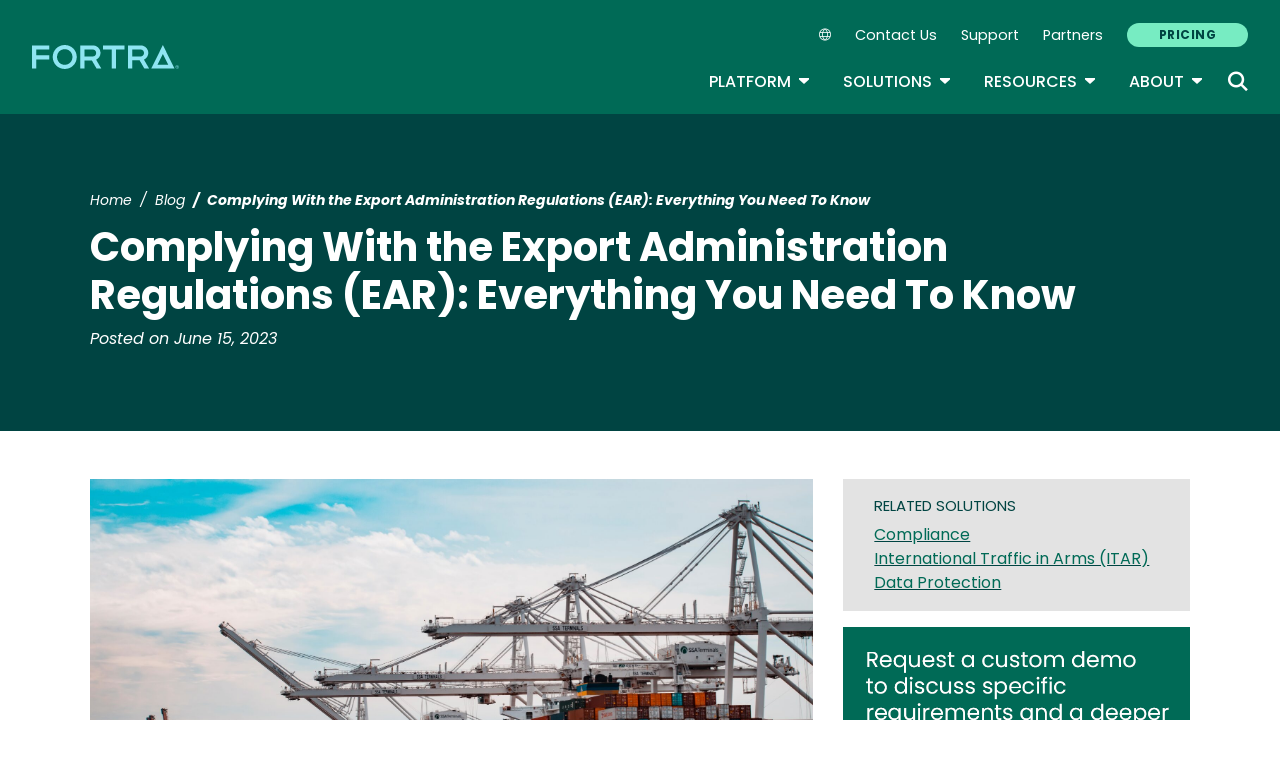

--- FILE ---
content_type: text/html; charset=UTF-8
request_url: https://www.fortra.com/blog/complying-export-administration-regulations-ear
body_size: 16617
content:
<!DOCTYPE html>
<html lang="en" dir="ltr" prefix="og: https://ogp.me/ns#">
<head>
  <meta charset="utf-8" />
<meta name="description" content="Does your organization need to comply with the Export Administration Regulations (EAR)? These are the essentials for proper compliance." />
<meta name="robots" content="index, follow" />
<link rel="canonical" href="https://www.fortra.com/blog/complying-export-administration-regulations-ear" />
<meta property="og:title" content="Complying With the Export Administration Regulations (EAR): Everything You Need To Know" />
<meta property="og:description" content="Does your organization need to comply with the Export Administration Regulations (EAR)? These are the essentials for proper compliance." />
<meta name="twitter:card" content="summary_large_image" />
<meta name="twitter:description" content="Does your organization need to comply with the Export Administration Regulations (EAR)? These are the essentials for proper compliance." />
<meta name="twitter:title" content="Complying With the Export Administration Regulations (EAR): Everything You Need To Know" />
<meta name="Generator" content="Drupal 10 (https://www.drupal.org)" />
<meta name="MobileOptimized" content="width" />
<meta name="HandheldFriendly" content="true" />
<meta name="viewport" content="width=device-width, initial-scale=1, shrink-to-fit=no" />
<meta name="title" content="Complying With the Export Administration Regulations (EAR): Everything You Need To Know | Fortra" />
<meta name="contentgroup1" content="DC Import" />
<meta name="contentgroup2" content="Data Classification" />
<script type="application/ld+json">{
    "@context": "https://schema.org",
    "@graph": [
        {
            "@context": "https://schema.org",
            "@type": "SiteNavigationElement",
            "@id": "#table-of-contents",
            "name": "IBM Power Solutions",
            "url": "https://power.fortra.com"
        },
        {
            "@context": "https://schema.org",
            "@type": "SiteNavigationElement",
            "@id": "#table-of-contents",
            "name": "About",
            "url": "https://www.fortra.com/about"
        },
        {
            "@context": "https://schema.org",
            "@type": "SiteNavigationElement",
            "@id": "#table-of-contents",
            "name": "Company",
            "url": "https://www.fortra.com/about"
        },
        {
            "@context": "https://schema.org",
            "@type": "SiteNavigationElement",
            "@id": "#table-of-contents",
            "name": "Recognition",
            "url": "https://www.fortra.com/about/awards"
        },
        {
            "@context": "https://schema.org",
            "@type": "SiteNavigationElement",
            "@id": "#table-of-contents",
            "name": "Careers",
            "url": "https://www.fortra.com/about/careers"
        },
        {
            "@context": "https://schema.org",
            "@type": "SiteNavigationElement",
            "@id": "#table-of-contents",
            "name": "Our Experts",
            "url": "https://www.fortra.com/about/experts"
        },
        {
            "@context": "https://schema.org",
            "@type": "SiteNavigationElement",
            "@id": "#table-of-contents",
            "name": "Newsroom",
            "url": "https://www.fortra.com/about/newsroom"
        },
        {
            "@context": "https://schema.org",
            "@type": "SiteNavigationElement",
            "@id": "#table-of-contents",
            "name": "Partners",
            "url": "https://www.fortra.com/about/partner-program"
        },
        {
            "@context": "https://schema.org",
            "@type": "SiteNavigationElement",
            "@id": "#table-of-contents",
            "name": "Why Fortra",
            "url": "https://www.fortra.com/about/why-fortra"
        },
        {
            "@context": "https://schema.org",
            "@type": "SiteNavigationElement",
            "@id": "#table-of-contents",
            "name": "Blog",
            "url": "https://www.fortra.com/blog"
        },
        {
            "@context": "https://schema.org",
            "@type": "SiteNavigationElement",
            "@id": "#table-of-contents",
            "name": "CMMC",
            "url": "https://www.fortra.com/compliance/cmmc"
        },
        {
            "@context": "https://schema.org",
            "@type": "SiteNavigationElement",
            "@id": "#table-of-contents",
            "name": "GDPR",
            "url": "https://www.fortra.com/compliance/gdpr-compliance"
        },
        {
            "@context": "https://schema.org",
            "@type": "SiteNavigationElement",
            "@id": "#table-of-contents",
            "name": "HIPAA",
            "url": "https://www.fortra.com/compliance/hipaa"
        },
        {
            "@context": "https://schema.org",
            "@type": "SiteNavigationElement",
            "@id": "#table-of-contents",
            "name": "ITSAR",
            "url": "https://www.fortra.com/compliance/itsar"
        },
        {
            "@context": "https://schema.org",
            "@type": "SiteNavigationElement",
            "@id": "#table-of-contents",
            "name": "NIST CSF",
            "url": "https://www.fortra.com/compliance/nist-csf"
        },
        {
            "@context": "https://schema.org",
            "@type": "SiteNavigationElement",
            "@id": "#table-of-contents",
            "name": "PCI DSS",
            "url": "https://www.fortra.com/compliance/pci-compliance"
        },
        {
            "@context": "https://schema.org",
            "@type": "SiteNavigationElement",
            "@id": "#table-of-contents",
            "name": "Energy &amp; Utilities",
            "url": "https://www.fortra.com/industry/energy-utilities"
        },
        {
            "@context": "https://schema.org",
            "@type": "SiteNavigationElement",
            "@id": "#table-of-contents",
            "name": "Financial",
            "url": "https://www.fortra.com/industry/finance"
        },
        {
            "@context": "https://schema.org",
            "@type": "SiteNavigationElement",
            "@id": "#table-of-contents",
            "name": "Public Sector",
            "url": "https://www.fortra.com/industry/government"
        },
        {
            "@context": "https://schema.org",
            "@type": "SiteNavigationElement",
            "@id": "#table-of-contents",
            "name": "Healthcare",
            "url": "https://www.fortra.com/industry/healthcare"
        },
        {
            "@context": "https://schema.org",
            "@type": "SiteNavigationElement",
            "@id": "#table-of-contents",
            "name": "Manufacturing",
            "url": "https://www.fortra.com/industry/industrial-manufacturing"
        },
        {
            "@context": "https://schema.org",
            "@type": "SiteNavigationElement",
            "@id": "#table-of-contents",
            "name": "Retail",
            "url": "https://www.fortra.com/industry/retail"
        },
        {
            "@context": "https://schema.org",
            "@type": "SiteNavigationElement",
            "@id": "#table-of-contents",
            "name": "SaaS",
            "url": "https://www.fortra.com/industry/saas"
        },
        {
            "@context": "https://schema.org",
            "@type": "SiteNavigationElement",
            "@id": "#table-of-contents",
            "name": "Threat Research",
            "url": "https://www.fortra.com/intelligence"
        },
        {
            "@context": "https://schema.org",
            "@type": "SiteNavigationElement",
            "@id": "#table-of-contents",
            "name": "Ransomware",
            "url": "https://www.fortra.com/intelligence/ransomware"
        },
        {
            "@context": "https://schema.org",
            "@type": "SiteNavigationElement",
            "@id": "#table-of-contents",
            "name": "Platform",
            "url": "https://www.fortra.com/platform"
        },
        {
            "@context": "https://schema.org",
            "@type": "SiteNavigationElement",
            "@id": "#table-of-contents",
            "name": "Platform Overview",
            "url": "https://www.fortra.com/platform"
        },
        {
            "@context": "https://schema.org",
            "@type": "SiteNavigationElement",
            "@id": "#table-of-contents",
            "name": "Data Classification",
            "url": "https://www.fortra.com/platform/data-classification"
        },
        {
            "@context": "https://schema.org",
            "@type": "SiteNavigationElement",
            "@id": "#table-of-contents",
            "name": "Data Loss Prevention",
            "url": "https://www.fortra.com/platform/data-loss-prevention"
        },
        {
            "@context": "https://schema.org",
            "@type": "SiteNavigationElement",
            "@id": "#table-of-contents",
            "name": "Securing AI",
            "url": "https://www.fortra.com/platform/data-loss-prevention/ai"
        },
        {
            "@context": "https://schema.org",
            "@type": "SiteNavigationElement",
            "@id": "#table-of-contents",
            "name": "Cloud Data Protection",
            "url": "https://www.fortra.com/platform/data-loss-prevention/cloud-data-protection"
        },
        {
            "@context": "https://schema.org",
            "@type": "SiteNavigationElement",
            "@id": "#table-of-contents",
            "name": "IP Protection",
            "url": "https://www.fortra.com/platform/data-loss-prevention/ip-protection"
        },
        {
            "@context": "https://schema.org",
            "@type": "SiteNavigationElement",
            "@id": "#table-of-contents",
            "name": "DSPM",
            "url": "https://www.fortra.com/platform/data-security-posture-management"
        },
        {
            "@context": "https://schema.org",
            "@type": "SiteNavigationElement",
            "@id": "#table-of-contents",
            "name": "View all products and services",
            "url": "https://www.fortra.com/products"
        },
        {
            "@context": "https://schema.org",
            "@type": "SiteNavigationElement",
            "@id": "#table-of-contents",
            "name": "Brand Protection",
            "url": "https://www.fortra.com/products/brand-protection"
        },
        {
            "@context": "https://schema.org",
            "@type": "SiteNavigationElement",
            "@id": "#table-of-contents",
            "name": "Offensive Security",
            "url": "https://www.fortra.com/products/offensive-security-overview"
        },
        {
            "@context": "https://schema.org",
            "@type": "SiteNavigationElement",
            "@id": "#table-of-contents",
            "name": "Outflank Security Tooling",
            "url": "https://www.fortra.com/products/outflank-security-tooling"
        },
        {
            "@context": "https://schema.org",
            "@type": "SiteNavigationElement",
            "@id": "#table-of-contents",
            "name": "Core Impact",
            "url": "https://www.fortra.com/products/penetration-testing-software"
        },
        {
            "@context": "https://schema.org",
            "@type": "SiteNavigationElement",
            "@id": "#table-of-contents",
            "name": "Cobalt Strike",
            "url": "https://www.fortra.com/products/software-adversary-simulations-and-red-team-operations"
        },
        {
            "@context": "https://schema.org",
            "@type": "SiteNavigationElement",
            "@id": "#table-of-contents",
            "name": "Resources",
            "url": "https://www.fortra.com/resources"
        },
        {
            "@context": "https://schema.org",
            "@type": "SiteNavigationElement",
            "@id": "#table-of-contents",
            "name": "View all resources",
            "url": "https://www.fortra.com/resources"
        },
        {
            "@context": "https://schema.org",
            "@type": "SiteNavigationElement",
            "@id": "#table-of-contents",
            "name": "Case Studies",
            "url": "https://www.fortra.com/resources?size=n_20_n&amp;filters%5B0%5D%5Bfield%5D=cta_type.keyword&amp;filters%5B0%5D%5Bvalues%5D%5B0%5D=Case%20Study&amp;filters%5B0%5D%5Btype%5D=any&amp;sort%5B0%5D%5Bfield%5D=published_at&amp;sort%5B0%5D%5Bdirection%5D=desc"
        },
        {
            "@context": "https://schema.org",
            "@type": "SiteNavigationElement",
            "@id": "#table-of-contents",
            "name": "Datasheets",
            "url": "https://www.fortra.com/resources?size=n_20_n&amp;filters%5B0%5D%5Bfield%5D=cta_type.keyword&amp;filters%5B0%5D%5Bvalues%5D%5B0%5D=Datasheet&amp;filters%5B0%5D%5Btype%5D=any&amp;sort%5B0%5D%5Bfield%5D=published_at&amp;sort%5B0%5D%5Bdirection%5D=desc"
        },
        {
            "@context": "https://schema.org",
            "@type": "SiteNavigationElement",
            "@id": "#table-of-contents",
            "name": "Guides",
            "url": "https://www.fortra.com/resources?size=n_20_n&amp;filters%5B0%5D%5Bfield%5D=cta_type.keyword&amp;filters%5B0%5D%5Bvalues%5D%5B0%5D=Guide&amp;filters%5B0%5D%5Btype%5D=any&amp;sort%5B0%5D%5Bfield%5D=published_at&amp;sort%5B0%5D%5Bdirection%5D=desc"
        },
        {
            "@context": "https://schema.org",
            "@type": "SiteNavigationElement",
            "@id": "#table-of-contents",
            "name": "Events",
            "url": "https://www.fortra.com/resources?size=n_20_n&amp;filters%5B0%5D%5Bfield%5D=cta_type.keyword&amp;filters%5B0%5D%5Bvalues%5D%5B0%5D=Live%20Event&amp;filters%5B0%5D%5Btype%5D=any&amp;sort%5B0%5D%5Bfield%5D=published_at&amp;sort%5B0%5D%5Bdirection%5D=desc"
        },
        {
            "@context": "https://schema.org",
            "@type": "SiteNavigationElement",
            "@id": "#table-of-contents",
            "name": "Webinars",
            "url": "https://www.fortra.com/resources?size=n_20_n&amp;filters%5B0%5D%5Bfield%5D=cta_type.keyword&amp;filters%5B0%5D%5Bvalues%5D%5B0%5D=On-Demand%20Webinar&amp;filters%5B0%5D%5Btype%5D=any&amp;sort%5B0%5D%5Bfield%5D=published_at&amp;sort%5B0%5D%5Bdirection%5D=desc"
        },
        {
            "@context": "https://schema.org",
            "@type": "SiteNavigationElement",
            "@id": "#table-of-contents",
            "name": "Security Advisories",
            "url": "https://www.fortra.com/security/advisories/research"
        },
        {
            "@context": "https://schema.org",
            "@type": "SiteNavigationElement",
            "@id": "#table-of-contents",
            "name": "Emerging Threats",
            "url": "https://www.fortra.com/security/emerging-threats"
        },
        {
            "@context": "https://schema.org",
            "@type": "SiteNavigationElement",
            "@id": "#table-of-contents",
            "name": "View all solutions",
            "url": "https://www.fortra.com/solutions"
        },
        {
            "@context": "https://schema.org",
            "@type": "SiteNavigationElement",
            "@id": "#table-of-contents",
            "name": "Data Protection",
            "url": "https://www.fortra.com/solutions/data-protection"
        },
        {
            "@context": "https://schema.org",
            "@type": "SiteNavigationElement",
            "@id": "#table-of-contents",
            "name": "Cloud Security",
            "url": "https://www.fortra.com/solutions/data-protection/endpoint-cloud-protection"
        },
        {
            "@context": "https://schema.org",
            "@type": "SiteNavigationElement",
            "@id": "#table-of-contents",
            "name": "Secure File Transfer",
            "url": "https://www.fortra.com/solutions/data-security/secure-file-transfer"
        },
        {
            "@context": "https://schema.org",
            "@type": "SiteNavigationElement",
            "@id": "#table-of-contents",
            "name": "Zero Trust",
            "url": "https://www.fortra.com/solutions/zero-trust"
        },
        {
            "@context": "https://schema.org",
            "@type": "SiteNavigationElement",
            "@id": "#table-of-contents",
            "name": "Phishing Protection",
            "url": "https://www.phishlabs.com/services/brand-protection/customer-phishing-protection"
        },
        {
            "@context": "https://schema.org",
            "@type": "SiteNavigationElement",
            "@id": "#table-of-contents",
            "name": "Domain Monitoring",
            "url": "https://www.phishlabs.com/services/brand-protection/domain-monitoring"
        },
        {
            "@context": "https://schema.org",
            "@type": "SiteNavigationElement",
            "@id": "#table-of-contents",
            "name": "Social Media Protection",
            "url": "https://www.phishlabs.com/services/brand-protection/social-media-protection"
        },
        {
            "@context": "https://schema.org",
            "@type": "SiteNavigationElement",
            "@id": "#table-of-contents",
            "name": "Dark Web Monitoring",
            "url": "https://www.phishlabs.com/services/threat-intelligence/dark-web-monitoring"
        },
        {
            "@context": "https://schema.org",
            "@type": "SiteNavigationElement",
            "@id": "#table-of-contents",
            "name": "Fraud Prevention",
            "url": "https://www.phishlabs.com/solutions/fraud-prevention"
        },
        {
            "@context": "https://schema.org",
            "@type": "SiteNavigationElement",
            "@id": "#table-of-contents",
            "name": "Partners",
            "url": "https://www.fortra.com/about/channel-program"
        },
        {
            "@context": "https://schema.org",
            "@type": "SiteNavigationElement",
            "@id": "#table-of-contents",
            "name": "Contact Us",
            "url": "https://www.fortra.com/contact-us"
        },
        {
            "@context": "https://schema.org",
            "@type": "SiteNavigationElement",
            "@id": "#table-of-contents",
            "name": "Pricing",
            "url": "https://www.fortra.com/pricing"
        },
        {
            "@context": "https://schema.org",
            "@type": "SiteNavigationElement",
            "@id": "#table-of-contents",
            "name": "Support",
            "url": "https://www.fortra.com/support"
        }
    ]
}</script>
<meta http-equiv="x-ua-compatible" content="ie=edge" />
<script type="application/ld+json">{
    "@context": "https://schema.org/",
    "@type": "BlogPosting",
    "mainEntityOfPage": {
        "@type": "WebPage",
        "id": "https://www.fortra.com/blog/complying-export-administration-regulations-ear"
    },
    "headline": "Complying With Export Administration Regulations | Fortra",
    "description": "Does your organization need to comply with the Export Administration Regulations (EAR)? These are the essentials for proper compliance.",
    "image": "",
    "datePublished": "2023-06-15",
    "dateModified": "2023-06-15"
}</script>
<script type="application/ld+json">{
    "@context": "https://schema.org",
    "@type": "BreadcrumbList",
    "itemListElement": [
        {
            "@type": "ListItem",
            "position": 1,
            "name": "Home",
            "item": "https://www.fortra.com/"
        },
        {
            "@type": "ListItem",
            "position": 2,
            "name": "Blog",
            "item": "https://www.fortra.com/blog"
        },
        {
            "@type": "ListItem",
            "position": 3,
            "name": "Complying With The Export Administration Regulations (EAR): Everything You Need To Know"
        }
    ]
}</script>
<link rel="icon" href="/themes/custom/hs/favicon.ico" type="image/vnd.microsoft.icon" />
<link rel="alternate" hreflang="en" href="https://www.fortra.com/blog/complying-export-administration-regulations-ear" />

    <link rel="icon" href="/favicon.ico" sizes="any"> <!-- REVISED (Nov 8)! -->
  <link rel="icon" href="/themes/custom/fortra_parent_2022/favicon.svg" type="image/svg+xml">
  <link rel="apple-touch-icon" href="/themes/custom/fortra_parent_2022/apple-touch-icon.png"/>
  <link rel="manifest" href="/themes/custom/fortra_parent_2022/manifest.json">
      <title>Complying With Export Administration Regulations | Fortra</title>
    <link rel="stylesheet" media="all" href="/sites/default/files/css/css_wdYHh-fY6nEFVmNuwWC_37OaPZbgUXQQ5CFENlkXPog.css?delta=0&amp;language=en&amp;theme=hs&amp;include=[base64]" />
<link rel="stylesheet" media="all" href="/sites/default/files/css/css_JWX_9W9IQs1_U-yzIU9MLN1jHFAjSId7Rds035FBdjY.css?delta=1&amp;language=en&amp;theme=hs&amp;include=[base64]" />
<link rel="stylesheet" media="print" href="/sites/default/files/css/css_6NE45QwvKFP4VPVusAeEneDayzsorr4-pFVA_Ym0MjI.css?delta=2&amp;language=en&amp;theme=hs&amp;include=[base64]" />
<link rel="stylesheet" media="all" href="/sites/default/files/css/css_ctc10wgN38_4Od5QDRlR03KqRs-9_SgEx3RDSnWQpd0.css?delta=3&amp;language=en&amp;theme=hs&amp;include=[base64]" />

   
    <!-- VWO start -->
<link rel="preconnect" href="https://dev.visualwebsiteoptimizer.com" />
<script type="text/javascript" id="vwoCode"></script>
<!-- VWO end -->
<!-- TrustArc tag start -->
<div id="consent_blackbar"></div>
<script async="async" src="https://consent.trustarc.com/notice?domain=helpsystems.com&c=teconsent&gtm=1&js=nj&noticeType=bb&text=true&pn=2&cookieLink=https://www.fortra.com/cookie-policy&privacypolicylink=https://www.fortra.com/privacy-policy" crossorigin=""></script>
<script>
    var __dispatched__ = {};
    // Map of previously dispatched preference levels
    /* First step is to register with the CM API to receive callbacks when a
       preference update occurs. You must wait for the CM API
       (PrivacyManagerAPI object) to exist on the page before registering.
    */
    var __i__ = self.postMessage && setInterval(function () {
      if (self.PrivacyManagerAPI && __i__) {
        var apiObject = {
          PrivacyManagerAPI: {
            action: "getConsentDecision",
            timestamp: new Date().getTime(),
            self: self.location.host
          }
        };
        self.top.postMessage(JSON.stringify(apiObject), "*");
        __i__ = clearInterval(__i__);
      }
    }, 50);
    /*
      Callbacks will occur in the form of a PostMessage event.
      This code listens for the appropriately formatted PostMessage event,
      gets the new consent decision, and then pushes the events into the GTM framework. Once the event is submitted, that consent decision is marked in the 'dispatched' map so it does not occur more than once.
    */
    self.addEventListener("message", function (e, d) {
      try {
        if (e.data && (d = JSON.parse(e.data)) && (d = d.PrivacyManagerAPI) && d.capabilities && d.action == "getConsentDecision") {
          var newDecision = self.PrivacyManagerAPI.callApi("getGDPRConsentDecision", self.location.host).consentDecision;
          newDecision && newDecision.forEach(function (label) {
            if (! __dispatched__[label]) {
              self.dataLayer && self.dataLayer.push({
                "event": "GDPR Pref Allows " + label
              });
              __dispatched__[label] = 1;
            }
          });
        }
      } catch (xx) { /** not a cm api message **/
      }
    });

    self.addEventListener("message", function(e, d) {
      var notice_behavior = getCookie('notice_behavior');
      var cmapi_cookie_privacy = getCookie('cmapi_cookie_privacy');
      if ((notice_behavior.indexOf('us') > -1 && (document.cookie.indexOf('cmapi_cookie_privacy') < 0 || cmapi_cookie_privacy.indexOf(2) > -1))
          || (notice_behavior.indexOf('eu') > -1 && cmapi_cookie_privacy.indexOf(2) > -1)) {
          vwoConsent();
      }
    });

    function getCookie(cname) {
      let name = cname + "=";
      let decodedCookie = decodeURIComponent(document.cookie);
      let ca = decodedCookie.split(';');
      for(let i = 0; i <ca.length; i++) {
        let c = ca[i];
        while (c.charAt(0) == ' ') {
          c = c.substring(1);
        }
        if (c.indexOf(name) == 0) {
          return c.substring(name.length, c.length);
        }
      }
      return "";
    }

    function vwoConsent(){
      window._vwo_code || (function() {
      var account_id=344368,
      version=2.1,
      settings_tolerance=2000,
      hide_element='body',
      hide_element_style = 'opacity:0 !important;filter:alpha(opacity=0) !important;background:none !important',
      /* DO NOT EDIT BELOW THIS LINE */
      f=false,w=window,d=document,v=d.querySelector('#vwoCode'),cK='_vwo_'+account_id+'_settings',cc={};try{var c=JSON.parse(localStorage.getItem('_vwo_'+account_id+'_config'));cc=c&&typeof c==='object'?c:{}}catch(e){}var stT=cc.stT==='session'?w.sessionStorage:w.localStorage;code={nonce:v&&v.nonce,use_existing_jquery:function(){return typeof use_existing_jquery!=='undefined'?use_existing_jquery:undefined},library_tolerance:function(){return typeof library_tolerance!=='undefined'?library_tolerance:undefined},settings_tolerance:function(){return cc.sT||settings_tolerance},hide_element_style:function(){return'{'+(cc.hES||hide_element_style)+'}'},hide_element:function(){if(performance.getEntriesByName('first-contentful-paint')[0]){return''}return typeof cc.hE==='string'?cc.hE:hide_element},getVersion:function(){return version},finish:function(e){if(!f){f=true;var t=d.getElementById('_vis_opt_path_hides');if(t)t.parentNode.removeChild(t);if(e)(new Image).src='https://dev.visualwebsiteoptimizer.com/ee.gif?a='+account_id+e}},finished:function(){return f},addScript:function(e){var t=d.createElement('script');t.type='text/javascript';if(e.src){t.src=e.src}else{t.text=e.text}v&&t.setAttribute('nonce',v.nonce);d.getElementsByTagName('head')[0].appendChild(t)},load:function(e,t){var n=this.getSettings(),i=d.createElement('script'),r=this;t=t||{};if(n){i.textContent=n;d.getElementsByTagName('head')[0].appendChild(i);if(!w.VWO||VWO.caE){stT.removeItem(cK);r.load(e)}}else{var o=new XMLHttpRequest;o.open('GET',e,true);o.withCredentials=!t.dSC;o.responseType=t.responseType||'text';o.onload=function(){if(t.onloadCb){return t.onloadCb(o,e)}if(o.status===200||o.status===304){_vwo_code.addScript({text:o.responseText})}else{_vwo_code.finish('&e=loading_failure:'+e)}};o.onerror=function(){if(t.onerrorCb){return t.onerrorCb(e)}_vwo_code.finish('&e=loading_failure:'+e)};o.send()}},getSettings:function(){try{var e=stT.getItem(cK);if(!e){return}e=JSON.parse(e);if(Date.now()>e.e){stT.removeItem(cK);return}return e.s}catch(e){return}},init:function(){if(d.URL.indexOf('__vwo_disable__')>-1)return;var e=this.settings_tolerance();w._vwo_settings_timer=setTimeout(function(){_vwo_code.finish();stT.removeItem(cK)},e);var t;if(this.hide_element()!=='body'){t=d.createElement('style');var n=this.hide_element(),i=n?n+this.hide_element_style():'',r=d.getElementsByTagName('head')[0];t.setAttribute('id','_vis_opt_path_hides');v&&t.setAttribute('nonce',v.nonce);t.setAttribute('type','text/css');if(t.styleSheet)t.styleSheet.cssText=i;else t.appendChild(d.createTextNode(i));r.appendChild(t)}else{t=d.getElementsByTagName('head')[0];var i=d.createElement('div');i.style.cssText='z-index: 2147483647 !important;position: fixed !important;left: 0 !important;top: 0 !important;width: 100% !important;height: 100% !important;background: white !important;display: block !important;';i.setAttribute('id','_vis_opt_path_hides');i.classList.add('_vis_hide_layer');t.parentNode.insertBefore(i,t.nextSibling)}var o=window._vis_opt_url||d.URL,s='https://dev.visualwebsiteoptimizer.com/j.php?a='+account_id+'&u='+encodeURIComponent(o)+'&vn='+version;if(w.location.search.indexOf('_vwo_xhr')!==-1){this.addScript({src:s})}else{this.load(s+'&x=true')}}};w._vwo_code=code;code.init();})();
    }
</script>
      <!-- start Omniconvert.com code -->
      
  <!-- Content Group 1 -->
   <!-- End Content Group 2 -->
    <!-- Google Tag Manager start -->
  <script>(function(w,d,s,l,i){w[l]=w[l]||[];w[l].push({'gtm.start':new Date().getTime(),event:'gtm.js'});var f=d.getElementsByTagName(s)[0],j=d.createElement(s),dl=l!='dataLayer'?'&l='+l:'';j.async=true;j.src='https://www.googletagmanager.com/gtm.js?id='+i+dl;f.parentNode.insertBefore(j,f);})(window,document,'script','dataLayer','GTM-5SVD7PM');</script>
  <!-- Google Tag Manager end -->
      <script type="module" src="https://unpkg.com/@splinetool/viewer@1.9.85/build/spline-viewer.js"></script>
</head>
<body class="layout-no-sidebars page-node-30041 path-node node--type-blog">
    <!-- Google Tag Manager (noscript) -->
  <noscript>
    <iframe src="https://www.googletagmanager.com/ns.html?id=GTM-5SVD7PM" height="0" width="0" style="display:none;visibility:hidden"></iframe>
  </noscript>
  <!-- End Google Tag Manager (noscript) -->
    <a href="#main-content" class="visually-hidden focusable skip-link">
    Skip to main content
  </a>
  
    <div class="dialog-off-canvas-main-canvas" data-off-canvas-main-canvas>
    <div id="page-wrapper">
  <div id="page">
            
    <header id="header" class="header" role="banner" aria-label="Site header">
              <nav class="navbar navbar-expand-xl">
          <div class="logo_container">
								<!--<span class="logo_helper"></span>-->
            <a href="/" title="Home">
              <span class="fortra-logo base-logo">
									<img width="150" height="24" src="https://static.fortra.com/fortra-global-assets/fortra-logo-full.svg?l=1099122046" alt="Fortra" class="logo-full">
									<img src="https://static.fortra.com/fortra-global-assets/fortra-logo-small.svg?l=650475879" alt="Data Classification" data-height-percentage="54" class="logo-small">
							</span>
            </a>
            
          </div>

          <div class="d-flex d-xl-none">
            <div class="language-switcher-language-url block block-language block-language-blocklanguage-interface" id="block-hs-languageswitcher" role="navigation">
  
    
      <div class="content">
      
<div class="dropdown">
  <div class="dropdown-toggle language-toggle" type="button" id="language-switcher" data-toggle="dropdown" aria-expanded="false">
    <i class="fa-sharp fa-light fa-globe"></i>
  </div>
  <div class="dropdown-menu" aria-labelledby="language-switcher"><span hreflang="en" data-drupal-link-system-path="node/30041" class="en dropdown-item is-active" aria-current="page"><a href="/blog/complying-export-administration-regulations-ear" class="language-link is-active" hreflang="en" data-drupal-link-system-path="node/30041" aria-current="page">EN</a></span><span></span><span></span><span></span><span></span><span></span></div>
</div>

    </div>
  </div>

          </div>

          <button class="navbar-toggler col-2 col-md-1" type="button" data-toggle="collapse" data-target="#navbarCollapse" aria-controls="navbarCollapse" aria-expanded="false" aria-label="Toggle navigation">
            <span class="navbar-toggler-icon"></span>
            <span class="navbar-toggler-close"><i class="fa-sharp fa-times" aria-hidden="true"></i></span>
          </button>
          <div class="collapse navbar-collapse ml-auto" id="navbarCollapse">
            <div class="header-menus d-flex flex-fill flex-column align-items-start align-items-xl-end">
                              <div class="ml-auto d-none d-xl-block">
                    <section class="region region-secondary-menu ml-xl-auto d-none d-xl-flex flex-row col-12 flex-wrap align-items-center">
    <div class="language-switcher-language-url block block-language block-language-blocklanguage-interface" id="block-hs-languageswitcher" role="navigation">
  
    
      <div class="content">
      
<div class="dropdown">
  <div class="dropdown-toggle language-toggle" type="button" id="language-switcher" data-toggle="dropdown" aria-expanded="false">
    <i class="fa-sharp fa-light fa-globe"></i>
  </div>
  <div class="dropdown-menu" aria-labelledby="language-switcher"><span hreflang="en" data-drupal-link-system-path="node/30041" class="en dropdown-item is-active" aria-current="page"><a href="/blog/complying-export-administration-regulations-ear" class="language-link is-active" hreflang="en" data-drupal-link-system-path="node/30041" aria-current="page">EN</a></span><span></span><span></span><span></span><span></span><span></span></div>
</div>

    </div>
  </div>
    <nav role="navigation" aria-labelledby="block-secondarynavigation-menu" id="block-secondarynavigation" class="block block-menu navigation menu--secondary-navigation main-menu navbar navbar-expand-xl">
            
  <div class="sr-only" id="block-secondarynavigation-menu">Secondary Navigation</div>
  

        
              <ul region="secondary_menu" class="clearfix nav">
        
                                <li class="nav-item">
                                          
                      <a href="/contact-us" class="nav-link" data-drupal-link-system-path="node/11398">Contact Us</a>
                        </li>
    
                                <li class="nav-item">
                                          
                      <a href="/support" class="nav-link" data-drupal-link-system-path="node/11469">Support</a>
                        </li>
    
                                <li class="nav-item">
                                          
                      <a href="/about/channel-program" class="nav-link" data-drupal-link-system-path="node/11650">Partners</a>
                        </li>
    
                                <li class="nav-item">
                                          
                      <a href="/pricing" class="btn btn-primary nav-link btn btn-primary" data-drupal-link-system-path="node/18717">Pricing</a>
                        </li>
        </ul>
  


  </nav>

  </section>

                                  </div>

                <div class="header-primary ml-xl-auto d-flex flex-column flex-xl-row col-12 justify-content-xl-end">
                    <div id="block-fortramainmenu" class="block block-fortra-core block-fortra-main-menu-block">
  
    
      <div class="content">
              <ul region="primary_menu" class="clearfix main-navigation--nav nav navbar-nav menu-level-">
  
                          
      
      <li class="fmHasChildren dropdown-menu--has-3-columns nav-item menu-name-platform expanded dropdown">
                          
        
                              <div class="btn-group">
    <button id="mlc-dfc15016-8490-47f0-a158-597fabcd006f" type="button" class="nav-link dropdown-toggle dropdown-toggle-split" data-toggle="dropdown" aria-haspopup="true" aria-expanded="false">
    Platform
    <span class="sr-only">Toggle Dropdown</span>
    </button>
            <ul class="dropdown-menu menu-level-1">
  
                          
      
      <li class="dropdown-item">
        
        
                  <a href="/platform" class="fmFullWhite" data-drupal-link-system-path="node/26506">Platform Overview</a>
        
                </li>
                              
      
      <li class="fmColumn fmHasChildren dropdown-submenu expanded dropdown">
        
        
                  <span>Column 1</span>
                  <ul class="dropdown-submenu menu-level-2">
  
                          
      
      <li class="fmHasChildren dropdown-submenu expanded dropdown">
        
        
                  <a href="/solutions/data-protection" class="menu-item__title-link--1" data-drupal-link-system-path="node/24510">Data Protection</a>
                  <ul class="dropdown-submenu menu-level-3">
  
                          
      
      <li class="dropdown-item">
        
        
                  <a href="/platform/data-security-posture-management" title="Continuously discover, classify, and protect sensitive data across cloud environments to prevent exposure risks." data-drupal-link-system-path="node/28268">DSPM</a>
        
                <div class="menu-item-description">Continuously discover, classify, and protect sensitive data across cloud environments to prevent exposure risks.</div>
                </li>
                              
      
      <li class="dropdown-item">
        
        
                  <a href="/platform/data-loss-prevention/cloud-data-protection" title="Secure cloud-stored data through encryption, access controls, and continuous monitoring for compliance." data-drupal-link-system-path="node/29896">Cloud Data Protection</a>
        
                <div class="menu-item-description">Secure cloud-stored data through encryption, access controls, and continuous monitoring for compliance.</div>
                </li>
                              
      
      <li class="dropdown-item">
        
        
                  <a href="/platform/data-classification" title="Automatically identify and label sensitive information to enforce proper handling and regulatory compliance." data-drupal-link-system-path="node/30242">Data Classification</a>
        
                <div class="menu-item-description">Automatically identify and label sensitive information to enforce proper handling and regulatory compliance.</div>
                </li>
                              
      
      <li class="dropdown-item">
        
        
                  <a href="/platform/data-loss-prevention" title="Detect and prevent unauthorized sharing of confidential data across endpoints, networks, and cloud platforms." data-drupal-link-system-path="node/28768">Data Loss Prevention</a>
        
                <div class="menu-item-description">Detect and prevent unauthorized sharing of confidential data across endpoints, networks, and cloud platforms.</div>
                </li>
        </ul>

        
                </li>
        </ul>

        
                </li>
                              
      
      <li class="fmColumn fmHasChildren dropdown-submenu expanded dropdown">
        
        
                  <span>Column 2</span>
                  <ul class="dropdown-submenu menu-level-2">
  
                          
      
      <li class="fmHasChildren dropdown-submenu expanded dropdown">
        
        
                  <a href="/products/brand-protection" class="menu-item__title-link--2" data-drupal-link-system-path="node/24297">Brand Protection</a>
                  <ul class="dropdown-submenu menu-level-3">
  
                          
      
      <li class="dropdown-item">
        
        
                  <a href="https://www.phishlabs.com/services/brand-protection/domain-monitoring" target="_blank" title="Track domain activity to detect impersonation, misuse, or fraudulent registrations targeting your brand." class="external">Domain Monitoring</a>
        
                <div class="menu-item-description">Track domain activity to detect impersonation, misuse, or fraudulent registrations targeting your brand.</div>
                </li>
                              
      
      <li class="dropdown-item">
        
        
                  <a href="https://www.phishlabs.com/services/brand-protection/customer-phishing-protection" target="_blank" title="Block malicious emails, links, and websites to safeguard users against credential theft and scams." class="external">Phishing Protection</a>
        
                <div class="menu-item-description">Block malicious emails, links, and websites to safeguard users against credential theft and scams.</div>
                </li>
                              
      
      <li class="dropdown-item">
        
        
                  <a href="https://www.phishlabs.com/services/brand-protection/social-media-protection" target="_blank" title="Monitor social platforms for impersonation, brand misuse, and leaked sensitive information." class="external">Social Media Protection</a>
        
                <div class="menu-item-description">Monitor social platforms for impersonation, brand misuse, and leaked sensitive information.</div>
                </li>
                              
      
      <li class="dropdown-item">
        
        
                  <a href="https://www.phishlabs.com/services/threat-intelligence/dark-web-monitoring" target="_blank" title="Scan dark web sources for stolen credentials, company data, or emerging cyber threats." class="external">Dark Web Monitoring</a>
        
                <div class="menu-item-description">Scan dark web sources for stolen credentials, company data, or emerging cyber threats.</div>
                </li>
        </ul>

        
                </li>
        </ul>

        
                </li>
                              
      
      <li class="fmColumn fmHasChildren dropdown-submenu expanded dropdown">
        
        
                  <span>Column 3</span>
                  <ul class="dropdown-submenu menu-level-2">
  
                          
      
      <li class="fmHasChildren dropdown-submenu expanded dropdown">
        
        
                  <a href="/products/offensive-security-overview" class="menu-item__title-link--4" data-drupal-link-system-path="node/28254">Offensive Security</a>
                  <ul class="dropdown-submenu menu-level-3">
  
                          
      
      <li class="dropdown-item">
        
        
                  <a href="/products/software-adversary-simulations-and-red-team-operations" title="Advanced adversary simulation platform for red teams to test detection and response effectiveness." data-drupal-link-system-path="node/20228">Cobalt Strike</a>
        
                <div class="menu-item-description">Advanced adversary simulation platform for red teams to test detection and response effectiveness.</div>
                </li>
                              
      
      <li class="dropdown-item">
        
        
                  <a href="/products/penetration-testing-software" title="Comprehensive penetration testing tool enabling safe exploitation and validation of security vulnerabilities." data-drupal-link-system-path="node/18808">Core Impact</a>
        
                <div class="menu-item-description">Comprehensive penetration testing tool enabling safe exploitation and validation of security vulnerabilities.</div>
                </li>
                              
      
      <li class="dropdown-item">
        
        
                  <a href="/products/outflank-security-tooling" title="Red team toolkit providing covert capabilities to emulate sophisticated real-world attacker behaviors." data-drupal-link-system-path="node/25074">Outflank Security Tooling</a>
        
                <div class="menu-item-description">Red team toolkit providing covert capabilities to emulate sophisticated real-world attacker behaviors.</div>
                </li>
        </ul>

        
                </li>
        </ul>

        
                </li>
                              
      
      <li class="dropdown-item">
        
        
                  <a href="/products" class="fmFullDusk" data-drupal-link-system-path="node/25940">View all products and services</a>
        
                </li>
        </ul>

  </div>

        
                </li>
                              
      
      <li class="fmHasChildren dropdown-menu--has-3-columns nav-item menu-name-solutions expanded dropdown">
                          
        
                              <div class="btn-group">
    <button id="mlc-1f9bac62-e420-413f-b820-ee02e07f926c" type="button" class="nav-link dropdown-toggle dropdown-toggle-split" data-toggle="dropdown" aria-haspopup="true" aria-expanded="false">
    Solutions
    <span class="sr-only">Toggle Dropdown</span>
    </button>
            <ul class="dropdown-menu menu-level-1">
  
                          
      
      <li class="fmColumn fmHasChildren dropdown-submenu expanded dropdown">
        
        
                  <span>Column 1</span>
                  <ul class="dropdown-submenu menu-level-2">
  
                          
      
      <li class="fmHasChildren dropdown-submenu expanded dropdown">
        
        
                  <span class="bold">Industry Specific</span>
                  <ul class="dropdown-submenu menu-level-3">
  
                          
      
      <li class="dropdown-item">
        
        
                  <a href="/industry/finance" data-drupal-link-system-path="node/25896">Financial</a>
        
                </li>
                              
      
      <li class="dropdown-item">
        
        
                  <a href="/industry/government" data-drupal-link-system-path="node/24247">Public Sector</a>
        
                </li>
                              
      
      <li class="dropdown-item">
        
        
                  <a href="/industry/energy-utilities" data-drupal-link-system-path="node/27831">Energy &amp; Utilities</a>
        
                </li>
                              
      
      <li class="dropdown-item">
        
        
                  <a href="/industry/healthcare" data-drupal-link-system-path="node/26172">Healthcare</a>
        
                </li>
                              
      
      <li class="dropdown-item">
        
        
                  <a href="/industry/industrial-manufacturing" data-drupal-link-system-path="node/26071">Manufacturing</a>
        
                </li>
                              
      
      <li class="dropdown-item">
        
        
                  <a href="/industry/retail" data-drupal-link-system-path="node/26288">Retail</a>
        
                </li>
                              
      
      <li class="dropdown-item">
        
        
                  <a href="/industry/saas" data-drupal-link-system-path="node/26782">SaaS</a>
        
                </li>
        </ul>

        
                </li>
        </ul>

        
                </li>
                              
      
      <li class="fmColumn fmHasChildren dropdown-submenu expanded dropdown">
        
        
                  <span>Column 2</span>
                  <ul class="dropdown-submenu menu-level-2">
  
                          
      
      <li class="fmHasChildren dropdown-submenu expanded dropdown">
        
        
                  <span class="bold">Compliance &amp; Frameworks</span>
                  <ul class="dropdown-submenu menu-level-3">
  
                          
      
      <li class="dropdown-item">
        
        
                  <a href="/compliance/pci-compliance" data-drupal-link-system-path="node/11146">PCI DSS</a>
        
                </li>
                              
      
      <li class="dropdown-item">
        
        
                  <a href="/compliance/itsar" data-drupal-link-system-path="node/27827">ITSAR</a>
        
                </li>
                              
      
      <li class="dropdown-item">
        
        
                  <a href="/compliance/nist-csf" data-drupal-link-system-path="node/26532">NIST CSF</a>
        
                </li>
                              
      
      <li class="dropdown-item">
        
        
                  <a href="/compliance/gdpr-compliance" data-drupal-link-system-path="node/15361">GDPR</a>
        
                </li>
                              
      
      <li class="dropdown-item">
        
        
                  <a href="/compliance/hipaa" data-drupal-link-system-path="node/11145">HIPAA</a>
        
                </li>
                              
      
      <li class="dropdown-item">
        
        
                  <a href="/compliance/cmmc" data-drupal-link-system-path="node/30133">CMMC</a>
        
                </li>
                              
      
      <li class="dropdown-item">
        
        
                  <a href="/solutions/zero-trust" data-drupal-link-system-path="node/24746">Zero Trust</a>
        
                </li>
        </ul>

        
                </li>
        </ul>

        
                </li>
                              
      
      <li class="fmColumn fmHasChildren dropdown-submenu expanded dropdown">
        
        
                  <span>Column 3</span>
                  <ul class="dropdown-submenu menu-level-2">
  
                          
      
      <li class="fmHasChildren dropdown-submenu expanded dropdown">
        
        
                  <span class="bold">Business Needs</span>
                  <ul class="dropdown-submenu menu-level-3">
  
                          
      
      <li class="dropdown-item">
        
        
                  <a href="/platform/data-loss-prevention/ai" data-drupal-link-system-path="node/28739">Securing AI</a>
        
                </li>
                              
      
      <li class="dropdown-item">
        
        
                  <a href="/platform/data-loss-prevention/ip-protection" data-drupal-link-system-path="node/29691">IP Protection</a>
        
                </li>
                              
      
      <li class="dropdown-item">
        
        
                  <a href="/intelligence/ransomware" data-drupal-link-system-path="node/26822">Ransomware</a>
        
                </li>
                              
      
      <li class="dropdown-item">
        
        
                  <a href="/solutions/data-protection/endpoint-cloud-protection" data-drupal-link-system-path="node/28314">Cloud Security</a>
        
                </li>
                              
      
      <li class="dropdown-item">
        
        
                  <a href="https://www.phishlabs.com/solutions/fraud-prevention" target="_blank" class="external">Fraud Prevention</a>
        
                </li>
                              
      
      <li class="dropdown-item">
        
        
                  <a href="/solutions/data-security/secure-file-transfer">Secure File Transfer</a>
        
                </li>
                              
      
      <li class="dropdown-item">
        
        
                  <a href="https://power.fortra.com" target="_blank" class="external">IBM Power Solutions</a>
        
                </li>
        </ul>

        
                </li>
        </ul>

        
                </li>
                              
      
      <li class="dropdown-item">
        
        
                  <a href="/solutions" class="fmFullDusk" data-drupal-link-system-path="node/14687">View all solutions</a>
        
                </li>
        </ul>

  </div>

        
                </li>
                              
      
      <li class="fmHasChildren dropdown-menu--has-3-columns nav-item menu-name-resources expanded dropdown">
                          
        
                              <div class="btn-group">
    <button id="mlc-1ff20a96-fbf1-4133-b313-08816785f858" type="button" class="nav-link dropdown-toggle dropdown-toggle-split" data-toggle="dropdown" aria-haspopup="true" aria-expanded="false">
    Resources
    <span class="sr-only">Toggle Dropdown</span>
    </button>
            <ul class="dropdown-menu menu-level-1">
  
                          
      
      <li class="fmColumn fmHasChildren dropdown-submenu expanded dropdown">
        
        
                  <span>Column 1</span>
                  <ul class="dropdown-submenu menu-level-2">
  
                          
      
      <li class="dropdown-item">
        
        
                  <a href="/intelligence" data-drupal-link-system-path="node/24659">Threat Research</a>
        
                </li>
                              
      
      <li class="dropdown-item">
        
        
                  <a href="/security/emerging-threats" data-drupal-link-system-path="security/emerging-threats">Emerging Threats</a>
        
                </li>
                              
      
      <li class="dropdown-item">
        
        
                  <a href="/security/advisories/research" data-drupal-link-system-path="security/advisories/research">Security Advisories</a>
        
                </li>
        </ul>

        
                </li>
                              
      
      <li class="fmColumn fmHasChildren dropdown-submenu expanded dropdown">
        
        
                  <span>Column 2</span>
                  <ul class="dropdown-submenu menu-level-2">
  
                          
      
      <li class="dropdown-item">
        
        
                  <a href="/resources?size=n_20_n&amp;filters%5B0%5D%5Bfield%5D=cta_type.keyword&amp;filters%5B0%5D%5Bvalues%5D%5B0%5D=Live%20Event&amp;filters%5B0%5D%5Btype%5D=any&amp;sort%5B0%5D%5Bfield%5D=published_at&amp;sort%5B0%5D%5Bdirection%5D=desc" data-drupal-link-query="{&quot;filters&quot;:[{&quot;field&quot;:&quot;cta_type.keyword&quot;,&quot;values&quot;:[&quot;Live Event&quot;],&quot;type&quot;:&quot;any&quot;}],&quot;size&quot;:&quot;n_20_n&quot;,&quot;sort&quot;:[{&quot;field&quot;:&quot;published_at&quot;,&quot;direction&quot;:&quot;desc&quot;}]}" data-drupal-link-system-path="node/27474">Events</a>
        
                </li>
                              
      
      <li class="dropdown-item">
        
        
                  <a href="/resources?size=n_20_n&amp;filters%5B0%5D%5Bfield%5D=cta_type.keyword&amp;filters%5B0%5D%5Bvalues%5D%5B0%5D=On-Demand%20Webinar&amp;filters%5B0%5D%5Btype%5D=any&amp;sort%5B0%5D%5Bfield%5D=published_at&amp;sort%5B0%5D%5Bdirection%5D=desc" data-drupal-link-query="{&quot;filters&quot;:[{&quot;field&quot;:&quot;cta_type.keyword&quot;,&quot;values&quot;:[&quot;On-Demand Webinar&quot;],&quot;type&quot;:&quot;any&quot;}],&quot;size&quot;:&quot;n_20_n&quot;,&quot;sort&quot;:[{&quot;field&quot;:&quot;published_at&quot;,&quot;direction&quot;:&quot;desc&quot;}]}" data-drupal-link-system-path="node/27474">Webinars</a>
        
                </li>
                              
      
      <li class="dropdown-item">
        
        
                  <a href="/resources?size=n_20_n&amp;filters%5B0%5D%5Bfield%5D=cta_type.keyword&amp;filters%5B0%5D%5Bvalues%5D%5B0%5D=Case%20Study&amp;filters%5B0%5D%5Btype%5D=any&amp;sort%5B0%5D%5Bfield%5D=published_at&amp;sort%5B0%5D%5Bdirection%5D=desc" data-drupal-link-query="{&quot;filters&quot;:[{&quot;field&quot;:&quot;cta_type.keyword&quot;,&quot;values&quot;:[&quot;Case Study&quot;],&quot;type&quot;:&quot;any&quot;}],&quot;size&quot;:&quot;n_20_n&quot;,&quot;sort&quot;:[{&quot;field&quot;:&quot;published_at&quot;,&quot;direction&quot;:&quot;desc&quot;}]}" data-drupal-link-system-path="node/27474">Case Studies</a>
        
                </li>
        </ul>

        
                </li>
                              
      
      <li class="fmColumn fmHasChildren dropdown-submenu expanded dropdown">
        
        
                  <span>Column 3</span>
                  <ul class="dropdown-submenu menu-level-2">
  
                          
      
      <li class="dropdown-item">
        
        
                  <a href="/blog" data-drupal-link-system-path="blog">Blog</a>
        
                </li>
                              
      
      <li class="dropdown-item">
        
        
                  <a href="/resources?size=n_20_n&amp;filters%5B0%5D%5Bfield%5D=cta_type.keyword&amp;filters%5B0%5D%5Bvalues%5D%5B0%5D=Datasheet&amp;filters%5B0%5D%5Btype%5D=any&amp;sort%5B0%5D%5Bfield%5D=published_at&amp;sort%5B0%5D%5Bdirection%5D=desc" data-drupal-link-query="{&quot;filters&quot;:[{&quot;field&quot;:&quot;cta_type.keyword&quot;,&quot;values&quot;:[&quot;Datasheet&quot;],&quot;type&quot;:&quot;any&quot;}],&quot;size&quot;:&quot;n_20_n&quot;,&quot;sort&quot;:[{&quot;field&quot;:&quot;published_at&quot;,&quot;direction&quot;:&quot;desc&quot;}]}" data-drupal-link-system-path="node/27474">Datasheets</a>
        
                </li>
                              
      
      <li class="dropdown-item">
        
        
                  <a href="/resources?size=n_20_n&amp;filters%5B0%5D%5Bfield%5D=cta_type.keyword&amp;filters%5B0%5D%5Bvalues%5D%5B0%5D=Guide&amp;filters%5B0%5D%5Btype%5D=any&amp;sort%5B0%5D%5Bfield%5D=published_at&amp;sort%5B0%5D%5Bdirection%5D=desc" data-drupal-link-query="{&quot;filters&quot;:[{&quot;field&quot;:&quot;cta_type.keyword&quot;,&quot;values&quot;:[&quot;Guide&quot;],&quot;type&quot;:&quot;any&quot;}],&quot;size&quot;:&quot;n_20_n&quot;,&quot;sort&quot;:[{&quot;field&quot;:&quot;published_at&quot;,&quot;direction&quot;:&quot;desc&quot;}]}" data-drupal-link-system-path="node/27474">Guides</a>
        
                </li>
        </ul>

        
                </li>
                              
      
      <li class="dropdown-item">
        
        
                  <a href="/resources" class="fmButton" data-drupal-link-system-path="node/27474">View all resources</a>
        
                </li>
        </ul>

  </div>

        
                </li>
                              
      
      <li class="fmHasChildren nav-item menu-name-about expanded dropdown">
                          
        
                              <div class="btn-group">
    <button id="mlc-9e4f55fa-628a-4e80-96c0-355e820e1674" type="button" class="nav-link dropdown-toggle dropdown-toggle-split" data-toggle="dropdown" aria-haspopup="true" aria-expanded="false">
    About
    <span class="sr-only">Toggle Dropdown</span>
    </button>
            <ul class="dropdown-menu menu-level-1">
  
                          
      
      <li class="dropdown-item">
        
        
                  <a href="/about/why-fortra" data-drupal-link-system-path="node/27504">Why Fortra</a>
        
                </li>
                              
      
      <li class="dropdown-item">
        
        
                  <a href="/about/experts" data-drupal-link-system-path="node/26855">Our Experts</a>
        
                </li>
                              
      
      <li class="dropdown-item">
        
        
                  <a href="/about/partner-program">Partners</a>
        
                </li>
                              
      
      <li class="dropdown-item">
        
        
                  <a href="/about/awards" data-drupal-link-system-path="node/27122">Recognition</a>
        
                </li>
                              
      
      <li class="dropdown-item">
        
        
                  <a href="/about/newsroom" data-drupal-link-system-path="about/newsroom">Newsroom</a>
        
                </li>
                              
      
      <li class="dropdown-item">
        
        
                  <a href="/about" data-drupal-link-system-path="node/28295">Company</a>
        
                </li>
                              
      
      <li class="dropdown-item">
        
        
                  <a href="/about/careers" data-drupal-link-system-path="node/18775">Careers</a>
        
                </li>
        </ul>

  </div>

        
                </li>
        </ul>




    </div>
  </div>
<div class="multi-searchbox-form block block-fortra-multisearch block-multisearchbox-block" data-drupal-selector="multi-searchbox-form" id="block-hs-fortramultisitesearchsearchboxblock">
  
    
      <div class="content">
      <div class="searchbar-form">
<form action="/blog/complying-export-administration-regulations-ear" method="post" id="multi-searchbox-form" accept-charset="UTF-8">
  



          <fieldset class="js-form-item js-form-type-textfield form-type-textfield js-form-item-searchtext form-item-searchtext form-no-label form-group">
          <label for="edit-searchtext" class="sr-only js-form-required form-required">Search</label>
                    <input class="required form-control" placeholder="Search" data-drupal-selector="edit-searchtext" type="text" id="edit-searchtext" name="searchtext" value="" size="60" maxlength="128" required="required" aria-required="true" data-bef-auto-submit-exclude="" />

                      </fieldset>
<input autocomplete="off" data-drupal-selector="form-8kt-gltdz65paqjszpqpxsspfn-ehrzg8bmr8wnvute" type="hidden" name="form_build_id" value="form-8kT-gltdz65PaqJsZPQPXssPFN-EHRzg8BMR8wnVutE" class="form-control" data-bef-auto-submit-exclude="" />
<input data-drupal-selector="edit-multi-searchbox-form" type="hidden" name="form_id" value="multi_searchbox_form" class="form-control" data-bef-auto-submit-exclude="" />
<div data-drupal-selector="edit-actions" class="form-actions js-form-wrapper form-group" id="edit-actions"><input class="search-button form-submit btn btn-primary button js-form-submit form-control" data-drupal-selector="edit-submit" type="submit" id="edit-submit" name="op" value="" data-bef-auto-submit-exclude="" />
</div>

</form>
 </div><div class="searchbar-icon"><i class="fa-sharp fa-search" aria-hidden="true"></i></div>
    </div>
  </div>


                                  </div>
                          </div>
          </div>
        </nav>
          </header>

    <div id="main-wrapper" class="layout-main-wrapper clearfix">
      <div id="main" class="main">
      


      
  <!--Header type = "header-5"-->
                <header  class="jumbotron jumbotron-fluid header-5 bg-4" style="">
                            <div class="container-md">
            <div class="row">
                          <div class="col-sm-12">
                                          <div class="breadcrumbs-wrapper">

  <nav role="navigation" aria-label="breadcrumb">
    <ol class="breadcrumb">
                  <li class="breadcrumb-item">
          <a href="/">Home</a>
        </li>
                        <li class="breadcrumb-item">
          <a href="/blog">Blog</a>
        </li>
                        <li class="breadcrumb-item active">
          Complying With the Export Administration Regulations (EAR): Everything You Need To Know
        </li>
              </ol>
  </nav>
</div>
                            <h1 class="node__title h2">
            <div class="field field--name-field-header-title field--type-string field--label-hidden field__item">Complying With the Export Administration Regulations (EAR): Everything You Need To Know</div>
      </h1>
              <div class="lead"></div>
                                                <div class="pb-3">
                                                                <em>Posted on June 15, 2023</em>
                                          
                                      </div>
                                <div class="lead"></div>
              </div>
                              <div class="col-sm-4"></div>
                          </div>
          </div>
              </header>
      <!-- progress bar - currently shows only for product page-->
      <div class="progress-bar-container">
        <div class="progress-bar"></div>
      </div>
      



    <div class="container-fluid">
    <div class="row row-offcanvas row-offcanvas-left clearfix">
      <main class="main-content col order-last" id="content" role="main">
                  <a id="main-content" tabindex="-1"></a>
                                 <div data-drupal-messages-fallback class="hidden"></div>
<div id="block-hs-content" class="block block-system block-system-main-block">
  
    
      <div class="content">
      

<article class="node node--type-blog node--view-mode-full article-sidebar clearfix">
    <div class="node__content clearfix d-flex flex-lg-row flex-md-column">
        <div class="node-content-container container">

      <div class="row">
 
                                <div class="col-lg-8" id="toc-content">
                                          

                    <div class="field field--name-body field--type-text-with-summary field--label-hidden section field__item"><div class="align-center media-default">
  
  
  <div class="field field--name-field-media-image field--type-image field--label-visually_hidden">
    <div class="field__label visually-hidden">Image</div>
              <div class="field__item">  <img loading="lazy" src="/sites/default/files/2023-11/andy-li-cpstauposcw-unsplash-2048x1365.jpg" width="2048" height="1365" alt="andy li cpstauposcw unsplash">

</div>
          </div>

</div>
<p><strong>The Export Administration Regulations (EAR) are a set of regulations administered by the U.S. Department of Commerce to control the export of certain goods and technologies from the United States for reasons of national security and foreign policy. Here is a breakdown of the essentials your organization should know for proper compliance.</strong></p><h2>The Export Administration Regulations (EAR) Explained</h2><p>In today’s interconnected global economy, international trade plays a vital role in fostering economic growth and innovation. As businesses seek to expand their horizons and tap into new markets, it’s crucial to understand the regulations and guidelines that govern the export of certain products. One such regulatory framework that exporters need to be well-versed in is the Export Administration Regulations (EAR).</p><p>The Export Administration Regulations (EAR) (<a href="https://www.ecfr.gov/current/title-15/subtitle-B/chapter-VII/subchapter-C/part-730" target="_blank" rel="noopener">15 CFR Parts 730</a>&nbsp;to 774) is a set of regulations that control the export of goods and technologies from the United States. These regulations are administered by the Bureau of Industry and Security (BIS), which falls under the jurisdiction of the U.S. Department of Commerce. The primary objective of the EAR is to ensure national security and foreign policy interests by preventing the unauthorized export of sensitive items that could potentially harm the United States or its allies.</p><p>More specifically, certain products are subjected to export controls under the EAR to protect national security, control crime, prevent the proliferation of weapons of mass destruction, and maintain a strategic advantage in cutting-edge technologies. The export of certain items, such as advanced electronics, aerospace components, encryption software, and sensitive manufacturing equipment, is regulated to prevent their unauthorized use or transfer to hostile entities or countries.</p><h2>How does the Export Administration Regulations (EAR) differ from the<a href="/compliance/itar">&nbsp;International Traffic in Arms Regulations (ITAR)</a>?</h2><p>The EAR differs from another prominent regulatory framework called the&nbsp;<a href="/compliance/itar" target="_blank" rel="noopener" data-entity-type="node" data-entity-uuid="32d86038-07d6-41af-8ce5-fd3e436a133c" data-entity-substitution="canonical">International Traffic in Arms Regulations (ITAR)</a>, which is administered by the U.S. State Department. While both regulations govern the export of certain products, though, they have distinct scopes and objectives. The ITAR primarily deals with defense articles, including military equipment, firearms, and related technical data. On the other hand, the EAR covers a broader range of goods and technologies, including dual-use items that have both civilian and military applications, as well as certain purely commercial products.</p><p>It is important to note that not all products are subject to the Export Administration Regulations. The EAR maintains a comprehensive list known as the Commerce Control List (CCL), which classifies and categorizes items based on their potential dual-use capabilities. The CCL lists products’ Export Control Classification Numbers (ECCNs), which exporters use to determine whether or not a particular product requires an export license. Products like chemicals, biological agents, nuclear materials, telecommunications equipment, and even certain software are all included in the CCL.</p><h2>How To Know if a Product Requires an Export License</h2><p>Determining whether a product requires an export license can be a complex task. Various factors come into play, including the nature of the product, the destination country, the end-use or end-user, and any applicable embargo or sanction programs. To navigate this process effectively, exporters should conduct a careful assessment and classification of their product based on its technical specifications and intended purpose, including cross-checking the Commerce Control List, the Commerce Country Chart, and the Consolidated Screening List.</p><p>To simplify this process, the BIS provides a number of tools and resources for exporters. The most valuable resource is the Commerce Control List itself, which includes detailed descriptions of controlled items and associated export licensing requirements. Additionally, the BIS offers&nbsp;online training courses, seminars, and outreach programs&nbsp;to help exporters understand and comply with the EAR.</p><h2>The Consequences of Failing to Comply with the EAR</h2><p>It is worth highlighting that compliance with the Export Administration Regulations is not only a legal obligation but also a strategic advantage for organizations operating in the global marketplace. By adhering to these regulations, organizations can build trust with their international partners, protect their intellectual property, and avoid potential penalties or reputational damage, making proper and efficient compliance paramount.</p><p>Failure to comply with the Export Administration Regulations (EAR) can have severe consequences for organizations. Non-compliance can result in legal and financial penalties, damage to reputation, and loss of business opportunities. Penalties for EAR violations can be substantial, with civil fines ranging from thousands to millions of dollars per violation, depending on the severity and extent of the violation. Just this past April, for example,&nbsp;<a href="https://www.bis.doc.gov/index.php/documents/about-bis/newsroom/press-releases/3264-2023-04-19-bis-press-release-seagate-settlement/file" target="_blank" rel="noopener">the BIS imposed a $300 million penalty against Seagate</a>&nbsp;for export control violations. In some severe cases, criminal charges and imprisonment may also be imposed, especially for intentional and willful violations.</p><p>Additionally, organizations that fail to comply with the EAR may face restrictions on exporting their products, losing access to lucrative international markets. They may also be subject to export control restrictions imposed by the U.S. government, including denial of export licenses and heightened scrutiny on future export activities.</p><p>Ultimately, the consequences of non-compliance with the EAR can have long-lasting and far-reaching effects on the financial, operational, and legal aspects of an organization. It is crucial for organizations to prioritize compliance efforts to avoid these potential pitfalls and maintain a strong position in the global marketplace.</p><h2>How Fortra Can Facilitate EAR Compliance</h2><p>Implementing a comprehensive&nbsp;<a href="/solutions/data-classification" data-entity-type="node" data-entity-uuid="d085aa9f-e127-4845-8f04-ebf9cdad99c4" data-entity-substitution="canonical" title="What is Data Classification?">data classification solution</a>, like&nbsp;<a href="/platform/data-classification-suite" data-entity-type="node" data-entity-uuid="bafb04c3-a900-476e-ae10-9505f0adecf0" data-entity-substitution="canonical">Fortra’s Data Classification Suite </a>, can assist in categorizing and labeling sensitive information, ensuring that controlled items are identified and protected during export processes. Meanwhile, combining data classification with an interlocking&nbsp;<a href="https://www.fortra.com/solutions/data-security/data-protection/data-loss-prevention" target="_blank" rel="noopener">data loss prevention solution</a>&nbsp;can help monitor data flow and prevent unauthorized transmission of controlled information, preventing accidental or intentional violations of export regulations. And finally, rounding out your data protection capabilities with a&nbsp;<a href="https://www.digitalguardian.com/products/secure-collaboration" target="_blank" rel="noopener">secure collaboration solution</a>&nbsp;adds an additional layer of protection by managing access and usage rights to sensitive EAR data. Together, these software solutions empower organizations to enforce proper data handling practices, mitigate the risk of export control violations, and maintain regulatory compliance under the EAR.</p></div>
             
            <div class="field field--name-field-display-image-in-colorbox field--type-boolean field--label-hidden field__item">Off</div>
      
                        <div class="paragraph paragraph--type--section paragraph--view-mode--default section row dark-arrow">
        <div class="col-sm-12">
      <div class="container">
                                           <div class="paragraph paragraph--type--cta-group paragraph--view-mode--default">
          
      <div class="field field--name-field-primary-cta field--type-entity-reference-revisions field--label-hidden field__items">
              <div class="field__item">    
      <div class="paragraph paragraph--type--cta paragraph--view-mode--default hs-page-cta cta-type--primary">
                        <h3 class="cta-headline">
            
            <div class="field field--name-field-cta-headline field--type-string field--label-hidden field__item">See Fortra Data Classification in Action</div>
      
          </h3>
                                            
                                
          
          
          <a href="/demo"  class="btn btn-1">
            GET A DEMO
          </a>
                  </div>
  </div>
          </div>
  
      </div>




          
              </div>
    </div>
  </div>



</div>
              <div class="col-lg-4 mb-3 align-self-start resource-sidebar" id="">
        
                                                        
                          <div class="sidebar-content p-3 bg-7">
          <div class="node-content-container container">
            <div class="row">
              <div class="col-12">
                <div class="block-title text-uppercase">
                    Related Solutions
                </div>
                                                                                                                                                                                                                                     <a href="/compliance" class="d-block" >Compliance</a>
                                                                                                                                                                                                                                                       <a href="/compliance/itar" class="d-block" >International Traffic in Arms (ITAR)</a>
                                                                                                                                                                                                                                                       <a href="/solutions/data-protection" class="d-block" >Data Protection</a>
                                                </div>
            </div>
          </div>
        </div>
                          
            <div class="field field--name-field-sidebar-ad field--type-entity-reference-revisions field--label-hidden field__item">

      <div class="paragraph paragraph--type--sidebar-ad paragraph--view-mode--default">
      <a class="sidebar--cta" href="https://dataclassification.fortra.com/demo">
        
            <div class="field field--name-field-ad-image field--type-entity-reference field--label-hidden field__item"><div class="media-default">
  
  
  <div class="field field--name-field-media-image field--type-image field--label-visually_hidden">
    <div class="field__label visually-hidden">Image</div>
              <div class="field__item">  <img loading="lazy" src="/sites/default/files/2024-05/dc-demo-blog-cta.png" width="657" height="409" alt="dc-demo-blog-cta" />

</div>
          </div>

</div>
</div>
      
      </a>
    </div>
  </div>
      
</div>
                </div>
    </div>
  </div>
</article>

    </div>
  </div>


              </main>
                </div>
  </div>
</div>
    </div>
        <footer class="site-footer footer container-fluid">
              <div id="footer-center">
          <div class="region region-footer">
            <div class="container">
              <div class="row">
                <div class="col-lg-2 text-left text-lg-center p-3 p-lg-0 pl-lg-4">
                  <a class="logo" href="https://www.fortra.com" title="Home">
                    <img src="/themes/custom/fortra_parent_2022/images/logo.svg" alt="Fortra logo"/>
                  </a>
                </div>
                <div class="col-lg-8 offset-lg-1 text-center">
                                        <div id="block-footersocialicons-2" class="block block-block-content block-block-content547a2516-afb3-4202-841d-ba37f8b5ad96">
  
    
      <div class="content">
            <div class="row">
<div class="col-md-7">
<div class="container-fluid">
<ul class="row icons">
<li class="col footer-icon"><a href="tel:+1 800-328-1000"><span class="icon"><i class="fal fa-phone-volume" aria-hidden="true"></i> </span>  <span class="text comm-links" id="comm-links-telephone">+1 800-328-1000</span></a></li>
<li class="col footer-icon"><a href="/cdn-cgi/l/email-protection#f39a9d959cb3959c81878192dd909c9e" itemprop="email"><span class="icon"><i class="fal fa-envelope" aria-hidden="true"></i></span>  <span class="text comm-links" id="comm-links-email">Email Us</span></a></li>
<li class="col footer-icon"><a href="/contact-us#leadbot-3"><span class="icon"><i class="fal fa-comment-alt-dots" aria-hidden="true"></i></span> <span class="text comm-links" id="comm-links-chat">Start Live Chat</span></a></li>
<li class="col footer-icon"><a href="https://support.fortra.com/support/cases/open" xml:lang="en" hreflang="en"><span class="icon"><i class="fal fa-headset" aria-hidden="true"></i></span> <span class="text comm-links" id="comm-links-support">Request Support</span></a></li>
<li class="col footer-icon"><a href="/resources/fortra-subscription-center"><span class="icon"><i class="fal fa-hand-pointer" aria-hidden="true"></i></span><span class="text comm-links" id="comm-links-subscribe">Subscribe</span></a></li>
</ul>
</div>
</div>
<div class="col-md-5"><div class="container-fluid">
<ul class="row icons" itemscope itemtype="http://schema.org/Organization">
                            <!--<li class="col-md footer-icon"><a href="/about/contact" itemprop="email"><span class="icon"><img src="/themes/custom/helpsystems/images/Email-Icon.svg" alt="Email Core Security"></span>  <span class="text comm-links" id="comm-links-email">Email Us</span></a></li>-->
                            <li class="col footer-icon social tw"><a href="https://x.com/fortraofficial" class="toplink" target="_blank"><i class="icon fab fa-x-twitter" aria-hidden="true"></i><span class="text comm-links" id="comm-links-twitter">X</span> <span class="text sr-only">Find us on
                              X</span></a></li>
                            <li class="col footer-icon social in"><a href="https://www.linkedin.com/company/fortra" class="toplink" target="_blank"><i class="icon fab fa-linkedin-in" aria-hidden="true"></i><span class="text comm-links" id="comm-links-linkedin-in">LinkedIn</span> <span class="text sr-only">Find us on
                              LinkedIn</span></a></li>
                            <li class="col footer-icon social fb"><a href="https://www.youtube.com/channel/UCuiogAh6174TT6ms4bEz3og" class="toplink" target="_blank"><i class="icon fab fa-youtube" aria-hidden="true"></i><span class="text comm-links" id="comm-links-youtube">Youtube</span> <span class="text sr-only">Find us on
                              Youtube</span></a></li>
                             <li class="col footer-icon social fb"><a href="https://www.reddit.com/r/Fortra/" class="toplink" target="_blank"><i class="icon fab fa-reddit" aria-hidden="true"></i><span class="text comm-links" id="comm-links-reddit">Reddit</span> <span class="text sr-only">Find us on Reddit</span></a></li>
                        </ul>
</div></div></div>

  


    </div>
  </div>


                                    
                </div>

              </div>
              <div class="footer-menu">
                                        <nav role="navigation" aria-labelledby="block-footer-menu" id="block-footer" class="block block-menu navigation menu--footer main-menu navbar navbar-expand-xl">
            
  <div class="sr-only" id="block-footer-menu">Footer menu</div>
  

        
                  <div  region="footer_middle" class="clearfix row footer-menu row-eq-height w-100">
                                    <div class="menu-item--expanded col-lg">
      
                        
                    <h3>          <a href="/solutions" class="nav-link  " data-drupal-link-system-path="node/14687">Areas of Expertise</a>
          </h3>                                    <ul class="menu list-unstyled d-none d-lg-block">
                            <li>

      
                        
                              <a href="/solutions/infrastructure-protection" class="nav-link  " data-drupal-link-system-path="node/20985">Infrastructure Protection</a>
                                </li>
                              <li>

      
                        
                              <a href="/solutions/email-security-anti-phishing" class="nav-link  " data-drupal-link-system-path="node/22363">Email Security &amp; Anti-Phishing</a>
                                </li>
                              <li>

      
                        
                              <a href="/solutions/data-protection" class="nav-link  " data-drupal-link-system-path="node/24510">Data Protection</a>
                                </li>
                              <li>

      
                        
                              <a href="/services/managed-security-services" class="nav-link  " data-drupal-link-system-path="node/8921">Managed Security</a>
                                </li>
                              <li>

      
                        
                              <a href="/compliance" class="nav-link  " data-drupal-link-system-path="node/6287">Compliance</a>
                                </li>
                              <li>

      
                        
                              <a href="/solutions/secure-file-transfer" class="nav-link  " data-drupal-link-system-path="node/12721">Managed File Transfer</a>
                                </li>
                              <li>

      
                        
                              <a href="https://power.fortra.com" class="nav-link  ">IBM Power Solutions</a>
                                </li>
                  </ul>
      
                      </div>
                                      <div class="menu-item--expanded col-lg">
      
                        
                    <h3>          <a href="/about" class="nav-link  " data-drupal-link-system-path="node/28295">About</a>
          </h3>                                    <ul class="menu list-unstyled d-none d-lg-block">
                            <li>

      
                        
                              <a href="/security" class="nav-link  " data-drupal-link-system-path="node/26212">Security &amp; Trust Center</a>
                                </li>
                              <li>

      
                        
                              <a href="/about/newsroom" class="nav-link  " data-drupal-link-system-path="about/newsroom">Newsroom</a>
                                </li>
                              <li>

      
                        
                              <a href="/about/channel-program" class="nav-link  " data-drupal-link-system-path="node/11650">Partners</a>
                                </li>
                              <li>

      
                        
                              <a href="/about/careers" class="nav-link  " data-drupal-link-system-path="node/18775">Careers</a>
                                </li>
                              <li>

      
                        
                              <a href="/about/our-leadership-team" class="nav-link  " data-drupal-link-system-path="node/11659">Our Team</a>
                                </li>
                              <li>

      
                        
                              <a href="/products" class="nav-link  " data-drupal-link-system-path="node/25940">Our Products</a>
                                </li>
                              <li>

      
                        
                              <a href="/solutions" class="nav-link  " data-drupal-link-system-path="node/14687">Our Solutions</a>
                                </li>
                  </ul>
      
                      </div>
                                      <div class="menu-item--expanded col-lg">
      
                        
                    <h3>          <a href="/contact-us" class="nav-link  " data-drupal-link-system-path="node/11398">GET IN TOUCH</a>
          </h3>                                    <ul class="menu list-unstyled d-none d-lg-block">
                            <li>

      
                        
                              <a href="/support" class="nav-link  " data-drupal-link-system-path="node/11469">Support</a>
                                </li>
                              <li>

      
                        
                              <a href="/pricing" class="nav-link  " data-drupal-link-system-path="node/18717">Request Pricing</a>
                                </li>
                              <li>

      
                        
                              <a href="/cdn-cgi/l/email-protection#f39a9d959cb3959c81878192dd909c9ecc80869199969087ce959c81878192de849691809a8796" class="nav-link  "><span class="__cf_email__" data-cfemail="422b2c242d02242d303630236c212d2f">[email&#160;protected]</span></a>
                                </li>
                              <li>

      
                        
                              <a href="/resources/fortra-subscription-center" class="nav-link  " data-drupal-link-system-path="node/15217">Join Our Mailing List</a>
                                </li>
                  </ul>
      
                      </div>
                  </div>
      



  </nav>


                              </div>
              <div class="row copyright">
                <div class="col">
                                        <section class="row region region-footer-bottom">
    <div id="block-footercopyright-2" class="block block-block-content block-block-contentcc7dac8f-10b8-4d21-996d-c6894e7edcf0">
  
    
      <div class="content">
            <div class="col">
                        <h3 class="d-inline-block"><a href="/privacy-policy">Privacy Policy</a></h3>
                        <h3 class="d-inline-block"><a href="/cookie-policy">Cookie Policy</a></h3>
<h3 class="d-inline-block"><a href="/terms-of-service">Terms of Service</a></h3>
<h3 class="d-inline-block"><div id="teconsent"></div></h3>
                        <h3 class="d-inline-block"><a href="/about/accessibility">Accessibility</a></h3>
                        <h3 class="d-inline-block"><a href="/impressum">Impressum</a></h3>
                        Copyright © Fortra, LLC and its group of companies. Fortra®, the Fortra® logos, and other identified marks are proprietary trademarks of Fortra, LLC.
                    </div>
  


    </div>
  </div>

  </section>

                                                    </div>
              </div>
            </div>
          </div>
        </div>
          </footer>
  </div>
</div>

  </div>

  
  <script data-cfasync="false" src="/cdn-cgi/scripts/5c5dd728/cloudflare-static/email-decode.min.js"></script><script type="application/json" data-drupal-selector="drupal-settings-json">{"path":{"baseUrl":"\/","pathPrefix":"","currentPath":"node\/30041","currentPathIsAdmin":false,"isFront":false,"currentLanguage":"en"},"pluralDelimiter":"\u0003","suppressDeprecationErrors":true,"ajaxTrustedUrl":{"form_action_p_pvdeGsVG5zNF_XLGPTvYSKCf43t8qZYSwcfZl2uzM":true},"user":{"uid":0,"permissionsHash":"32162761d5973478213b4d717a12e1db6e518ba84d6704f5c1944cd686340ec4"}}</script>
<script src="/core/assets/vendor/jquery/jquery.min.js?v=3.7.1"></script>
<script src="/core/assets/vendor/once/once.min.js?v=1.0.1"></script>
<script src="/core/misc/drupalSettingsLoader.js?v=10.5.6"></script>
<script src="/core/misc/drupal.js?v=10.5.6"></script>
<script src="/core/misc/drupal.init.js?v=10.5.6"></script>
<script src="/themes/composer/bootstrap_barrio/js/barrio.js?v=10.5.6"></script>
<script src="/themes/composer/bootstrap_barrio/js/affix.js?v=10.5.6"></script>
<script src="/core/misc/debounce.js?v=10.5.6"></script>
<script src="/themes/custom/fortra_parent_2022/js/popper.min.js?t8xiyi"></script>
<script src="/themes/custom/fortra_parent_2022/js/accessible-nav.js?t8xiyi"></script>
<script src="/themes/custom/fortra_parent_2022/js/faqs.js?t8xiyi"></script>
<script src="/themes/custom/fortra_parent_2022/js/global.js?v=10.1.15"></script>
<script src="/themes/custom/fortra_parent_2022/js/iframeResizer.min.js?v=10.1.15"></script>
<script src="/themes/custom/fortra_parent_2022/js/pardot-iframe.js?v=10.1.15"></script>
<script src="/themes/custom/fortra_parent_2022/js/widget.js?v=10.1.15"></script>
<script src="/themes/custom/fortra_parent_2022/js/widget-code.js?v=10.1.15"></script>
<script src="/themes/custom/hs/js/bootstrap.min.js?v=10.0.1"></script>
<script src="/themes/custom/hs/js/global.js?v=10.0.1"></script>
<script src="https://static.addtoany.com/menu/page.js"></script>

<script>(function(){function c(){var b=a.contentDocument||a.contentWindow.document;if(b){var d=b.createElement('script');d.innerHTML="window.__CF$cv$params={r:'9c0756edb80714c2',t:'MTc2ODgzNjI3Mi4wMDAwMDA='};var a=document.createElement('script');a.nonce='';a.src='/cdn-cgi/challenge-platform/scripts/jsd/main.js';document.getElementsByTagName('head')[0].appendChild(a);";b.getElementsByTagName('head')[0].appendChild(d)}}if(document.body){var a=document.createElement('iframe');a.height=1;a.width=1;a.style.position='absolute';a.style.top=0;a.style.left=0;a.style.border='none';a.style.visibility='hidden';document.body.appendChild(a);if('loading'!==document.readyState)c();else if(window.addEventListener)document.addEventListener('DOMContentLoaded',c);else{var e=document.onreadystatechange||function(){};document.onreadystatechange=function(b){e(b);'loading'!==document.readyState&&(document.onreadystatechange=e,c())}}}})();</script></body>
</html>


--- FILE ---
content_type: text/plain
request_url: https://c.6sc.co/?m=1
body_size: 194
content:
6suuid=a0aa371779ba0c00b64c6e692002000044a52000

--- FILE ---
content_type: image/svg+xml
request_url: https://www.fortra.com/themes/custom/fortra_parent_2022/images/logo.svg
body_size: -201
content:
<?xml version="1.0" encoding="UTF-8"?><svg viewBox="0 0 449.5 72" xmlns="http://www.w3.org/2000/svg"><g fill="#8fe5f2"><path d="m392.28.2-34.95 70.65h69.9zm-15.99 58.87 15.99-32.31 15.99 32.31z"/><path d="m0 1.3v69.55h12.9v-27.5h38.83v-12.41h-38.83v-17.22h38.83v-12.42z"/><path d="m182.55 34.42h-25.36v-20.9h25.36c5.48 0 9.77 4.59 9.77 10.45s-4.38 10.45-9.77 10.45m22.67-10.45c0-12.5-10.17-22.67-22.67-22.67h-38.26v69.55h12.9v-24.69h22.05l14.33 24.69h14.24l-15.67-26.8c7.86-3.59 13.08-11.53 13.08-20.07"/><path d="m325.92 34.42h-25.36v-20.9h25.36c5.48 0 9.77 4.59 9.77 10.45s-4.38 10.45-9.77 10.45m22.67-10.45c0-12.5-10.17-22.67-22.67-22.67h-38.26v69.54h12.9v-24.69h22.05l14.33 24.69h14.24l-15.67-26.8c7.86-3.59 13.08-11.53 13.08-20.07"/><path d="m212.55 1.3v12.42h26.07v57.13h12.9v-57.13h25.97v-12.42z"/><path d="m98.04 59.4c-13.18 0-23.11-10.06-23.11-23.4s9.94-23.4 23.11-23.4 23.11 10.06 23.11 23.4-9.94 23.4-23.11 23.4m0-59.4c-20.19 0-36 15.81-36 36s15.81 36 36 36 36-15.81 36-36-15.81-36-36-36"/><path d="m437.66 61.25c.77.45 1.38 1.07 1.82 1.87s.66 1.69.66 2.68-.22 1.88-.66 2.66c-.44.79-1.05 1.41-1.82 1.86s-1.65.68-2.64.68-1.87-.23-2.65-.68-1.39-1.07-1.83-1.86-.66-1.68-.66-2.66.22-1.88.66-2.68 1.05-1.42 1.83-1.87 1.66-.68 2.65-.68 1.87.23 2.64.68zm.39 7.67c.77-.81 1.16-1.85 1.16-3.12s-.39-2.3-1.16-3.12c-.77-.81-1.78-1.22-3.03-1.22s-2.28.41-3.05 1.22-1.16 1.85-1.16 3.12.38 2.3 1.16 3.12 1.79 1.22 3.05 1.22 2.26-.41 3.03-1.22zm-1.13-3.18c-.24.29-.58.47-1.01.56l1.56 2.23-1.33.03-1.43-2.21h-.6v2.21h-1.12v-5.59h2.42c.57 0 1.03.15 1.36.45.34.3.51.71.51 1.24 0 .43-.12.79-.36 1.08zm-2.81-.33h1.22c.24 0 .44-.06.6-.18s.23-.3.23-.55-.08-.42-.23-.53c-.16-.11-.36-.17-.6-.17h-1.22z"/></g></svg>

--- FILE ---
content_type: text/javascript
request_url: https://www.fortra.com/themes/custom/fortra_parent_2022/js/iframeResizer.min.js?v=10.1.15
body_size: 4924
content:
/*! iFrame Resizer (iframeSizer.min.js ) - v4.2.11 - 2020-06-02
 *  Desc: Force cross domain iframes to size to content.
 *  Requires: iframeResizer.contentWindow.min.js to be loaded into the target frame.
 *  Copyright: (c) 2020 David J. Bradshaw - dave@bradshaw.net
 *  License: MIT
 */

!function(l){if("undefined"!=typeof window){var e,m=0,g=!1,o=!1,v="message".length,I="[iFrameSizer]",x=I.length,F=null,r=window.requestAnimationFrame,h={max:1,scroll:1,bodyScroll:1,documentElementScroll:1},M={},i=null,w={autoResize:!0,bodyBackground:null,bodyMargin:null,bodyMarginV1:8,bodyPadding:null,checkOrigin:!0,inPageLinks:!1,enablePublicMethods:!0,heightCalculationMethod:"bodyOffset",id:"iFrameResizer",interval:32,log:!1,maxHeight:1/0,maxWidth:1/0,minHeight:0,minWidth:0,resizeFrom:"parent",scrolling:!1,sizeHeight:!0,sizeWidth:!1,warningTimeout:5e3,tolerance:0,widthCalculationMethod:"scroll",onClose:function(){return!0},onClosed:function(){},onInit:function(){},onMessage:function(){E("onMessage function not defined")},onResized:function(){},onScroll:function(){return!0}},k={};window.jQuery&&((e=window.jQuery).fn?e.fn.iFrameResize||(e.fn.iFrameResize=function(i){return this.filter("iframe").each(function(e,n){d(n,i)}).end()}):T("","Unable to bind to jQuery, it is not fully loaded.")),"function"==typeof define&&define.amd?define([],q):"object"==typeof module&&"object"==typeof module.exports&&(module.exports=q()),window.iFrameResize=window.iFrameResize||q()}function p(){return window.MutationObserver||window.WebKitMutationObserver||window.MozMutationObserver}function z(e,n,i){e.addEventListener(n,i,!1)}function O(e,n,i){e.removeEventListener(n,i,!1)}function a(e){return I+"["+function(e){var n="Host page: "+e;return window.top!==window.self&&(n=window.parentIFrame&&window.parentIFrame.getId?window.parentIFrame.getId()+": "+e:"Nested host page: "+e),n}(e)+"]"}function t(e){return M[e]?M[e].log:g}function R(e,n){s("log",e,n,t(e))}function T(e,n){s("info",e,n,t(e))}function E(e,n){s("warn",e,n,!0)}function s(e,n,i,t){!0===t&&"object"==typeof window.console&&console[e](a(n),i)}function n(n){function e(){i("Height"),i("Width"),A(function(){P(b),S(y),d("onResized",b)},b,"init")}function i(e){var n=Number(M[y]["max"+e]),i=Number(M[y]["min"+e]),t=e.toLowerCase(),o=Number(b[t]);R(y,"Checking "+t+" is in range "+i+"-"+n),o<i&&(o=i,R(y,"Set "+t+" to min value")),n<o&&(o=n,R(y,"Set "+t+" to max value")),b[t]=""+o}function t(e){return p.substr(p.indexOf(":")+v+e)}function a(e,n){!function(e,n,i){k[i]||(k[i]=setTimeout(function(){k[i]=null,e()},n))}(function(){B("Send Page Info","pageInfo:"+function(){var e=document.body.getBoundingClientRect(),n=b.iframe.getBoundingClientRect();return JSON.stringify({iframeHeight:n.height,iframeWidth:n.width,clientHeight:Math.max(document.documentElement.clientHeight,window.innerHeight||0),clientWidth:Math.max(document.documentElement.clientWidth,window.innerWidth||0),offsetTop:parseInt(n.top-e.top,10),offsetLeft:parseInt(n.left-e.left,10),scrollTop:window.pageYOffset,scrollLeft:window.pageXOffset,documentHeight:document.documentElement.clientHeight,documentWidth:document.documentElement.clientWidth,windowHeight:window.innerHeight,windowWidth:window.innerWidth})}(),e,n)},32,n)}function r(e){var n=e.getBoundingClientRect();return N(y),{x:Math.floor(Number(n.left)+Number(F.x)),y:Math.floor(Number(n.top)+Number(F.y))}}function o(e){var n=e?r(b.iframe):{x:0,y:0},i={x:Number(b.width)+n.x,y:Number(b.height)+n.y};R(y,"Reposition requested from iFrame (offset x:"+n.x+" y:"+n.y+")"),window.top!==window.self?window.parentIFrame?window.parentIFrame["scrollTo"+(e?"Offset":"")](i.x,i.y):E(y,"Unable to scroll to requested position, window.parentIFrame not found"):(F=i,s(),R(y,"--"))}function s(){!1!==d("onScroll",F)?S(y):H()}function d(e,n){return W(y,e,n)}var c,u,f,l,m,g,h,w,p=n.data,b={},y=null;"[iFrameResizerChild]Ready"===p?function(){for(var e in M)B("iFrame requested init",L(e),M[e].iframe,e)}():I===(""+p).substr(0,x)&&p.substr(x).split(":")[0]in M?(m=p.substr(x).split(":"),g=m[1]?parseInt(m[1],10):0,h=M[m[0]]&&M[m[0]].iframe,w=getComputedStyle(h),b={iframe:h,id:m[0],height:g+function(e){if("border-box"!==e.boxSizing)return 0;var n=e.paddingTop?parseInt(e.paddingTop,10):0,i=e.paddingBottom?parseInt(e.paddingBottom,10):0;return n+i}(w)+function(e){if("border-box"!==e.boxSizing)return 0;var n=e.borderTopWidth?parseInt(e.borderTopWidth,10):0,i=e.borderBottomWidth?parseInt(e.borderBottomWidth,10):0;return n+i}(w),width:m[2],type:m[3]},y=b.id,M[y]&&(M[y].loaded=!0),(l=b.type in{true:1,false:1,undefined:1})&&R(y,"Ignoring init message from meta parent page"),!l&&(f=!0,M[u=y]||(f=!1,E(b.type+" No settings for "+u+". Message was: "+p)),f)&&(R(y,"Received: "+p),c=!0,null===b.iframe&&(E(y,"IFrame ("+b.id+") not found"),c=!1),c&&function(){var e,i=n.origin,t=M[y]&&M[y].checkOrigin;if(t&&""+i!="null"&&!(t.constructor===Array?function(){var e=0,n=!1;for(R(y,"Checking connection is from allowed list of origins: "+t);e<t.length;e++)if(t[e]===i){n=!0;break}return n}():(e=M[y]&&M[y].remoteHost,R(y,"Checking connection is from: "+e),i===e)))throw new Error("Unexpected message received from: "+i+" for "+b.iframe.id+". Message was: "+n.data+". This error can be disabled by setting the checkOrigin: false option or by providing of array of trusted domains.");return!0}()&&function(){switch(M[y]&&M[y].firstRun&&M[y]&&(M[y].firstRun=!1),b.type){case"close":C(b.iframe);break;case"message":!function(e){R(y,"onMessage passed: {iframe: "+b.iframe.id+", message: "+e+"}"),d("onMessage",{iframe:b.iframe,message:JSON.parse(e)}),R(y,"--")}(t(6));break;case"autoResize":M[y].autoResize=JSON.parse(t(9));break;case"scrollTo":o(!1);break;case"scrollToOffset":o(!0);break;case"pageInfo":a(M[y]&&M[y].iframe,y),function(){function e(n,i){function t(){M[r]?a(M[r].iframe,r):o()}["scroll","resize"].forEach(function(e){R(r,n+e+" listener for sendPageInfo"),i(window,e,t)})}function o(){e("Remove ",O)}var r=y;e("Add ",z),M[r]&&(M[r].stopPageInfo=o)}();break;case"pageInfoStop":M[y]&&M[y].stopPageInfo&&(M[y].stopPageInfo(),delete M[y].stopPageInfo);break;case"inPageLink":!function(e){var n,i=e.split("#")[1]||"",t=decodeURIComponent(i),o=document.getElementById(t)||document.getElementsByName(t)[0];o?(n=r(o),R(y,"Moving to in page link (#"+i+") at x: "+n.x+" y: "+n.y),F={x:n.x,y:n.y},s(),R(y,"--")):window.top!==window.self?window.parentIFrame?window.parentIFrame.moveToAnchor(i):R(y,"In page link #"+i+" not found and window.parentIFrame not found"):R(y,"In page link #"+i+" not found")}(t(9));break;case"reset":j(b);break;case"init":e(),d("onInit",b.iframe);break;default:e()}}())):T(y,"Ignored: "+p)}function W(e,n,i){var t=null,o=null;if(M[e]){if("function"!=typeof(t=M[e][n]))throw new TypeError(n+" on iFrame["+e+"] is not a function");o=t(i)}return o}function b(e){var n=e.id;delete M[n]}function C(e){var n=e.id;if(!1!==W(n,"onClose",n)){R(n,"Removing iFrame: "+n);try{e.parentNode&&e.parentNode.removeChild(e)}catch(e){E(e)}W(n,"onClosed",n),R(n,"--"),b(e)}else R(n,"Close iframe cancelled by onClose event")}function N(e){null===F&&R(e,"Get page position: "+(F={x:window.pageXOffset!==l?window.pageXOffset:document.documentElement.scrollLeft,y:window.pageYOffset!==l?window.pageYOffset:document.documentElement.scrollTop}).x+","+F.y)}function S(e){null!==F&&(window.scrollTo(F.x,F.y),R(e,"Set page position: "+F.x+","+F.y),H())}function H(){F=null}function j(e){R(e.id,"Size reset requested by "+("init"===e.type?"host page":"iFrame")),N(e.id),A(function(){P(e),B("reset","reset",e.iframe,e.id)},e,"reset")}function P(n){function i(e){o||"0"!==n[e]||(o=!0,R(t,"Hidden iFrame detected, creating visibility listener"),function(){function n(){Object.keys(M).forEach(function(e){!function(n){function e(e){return"0px"===(M[n]&&M[n].iframe.style[e])}M[n]&&null!==M[n].iframe.offsetParent&&(e("height")||e("width"))&&B("Visibility change","resize",M[n].iframe,n)}(e)})}function i(e){R("window","Mutation observed: "+e[0].target+" "+e[0].type),c(n,16)}var t=p();t&&function(){var e=document.querySelector("body");new t(i).observe(e,{attributes:!0,attributeOldValue:!1,characterData:!0,characterDataOldValue:!1,childList:!0,subtree:!0})}()}())}function e(e){!function(e){n.id?(n.iframe.style[e]=n[e]+"px",R(n.id,"IFrame ("+t+") "+e+" set to "+n[e]+"px")):R("undefined","messageData id not set")}(e),i(e)}var t=n.iframe.id;M[t]&&(M[t].sizeHeight&&e("height"),M[t].sizeWidth&&e("width"))}function A(e,n,i){i!==n.type&&r&&!window.jasmine?(R(n.id,"Requesting animation frame"),r(e)):e()}function B(e,n,i,t,o){var r,a=!1;t=t||i.id,M[t]&&(i&&"contentWindow"in i&&null!==i.contentWindow?(r=M[t]&&M[t].targetOrigin,R(t,"["+e+"] Sending msg to iframe["+t+"] ("+n+") targetOrigin: "+r),i.contentWindow.postMessage(I+n,r)):E(t,"["+e+"] IFrame("+t+") not found"),o&&M[t]&&M[t].warningTimeout&&(M[t].msgTimeout=setTimeout(function(){!M[t]||M[t].loaded||a||(a=!0,E(t,"IFrame has not responded within "+M[t].warningTimeout/1e3+" seconds. Check iFrameResizer.contentWindow.js has been loaded in iFrame. This message can be ignored if everything is working, or you can set the warningTimeout option to a higher value or zero to suppress this warning."))},M[t].warningTimeout)))}function L(e){return e+":"+M[e].bodyMarginV1+":"+M[e].sizeWidth+":"+M[e].log+":"+M[e].interval+":"+M[e].enablePublicMethods+":"+M[e].autoResize+":"+M[e].bodyMargin+":"+M[e].heightCalculationMethod+":"+M[e].bodyBackground+":"+M[e].bodyPadding+":"+M[e].tolerance+":"+M[e].inPageLinks+":"+M[e].resizeFrom+":"+M[e].widthCalculationMethod}function d(i,e){function n(e){var n=e.split("Callback");if(2===n.length){var i="on"+n[0].charAt(0).toUpperCase()+n[0].slice(1);this[i]=this[e],delete this[e],E(c,"Deprecated: '"+e+"' has been renamed '"+i+"'. The old method will be removed in the next major version.")}}var t,o,r,a,s,d,c=(""===(o=i.id)&&(i.id=(t=e&&e.id||w.id+m++,null!==document.getElementById(t)&&(t+=m++),o=t),g=(e||{}).log,R(o,"Added missing iframe ID: "+o+" ("+i.src+")")),o);function u(e){1/0!==M[c][e]&&0!==M[c][e]&&(i.style[e]=M[c][e]+"px",R(c,"Set "+e+" = "+M[c][e]+"px"))}function f(e){if(M[c]["min"+e]>M[c]["max"+e])throw new Error("Value for min"+e+" can not be greater than max"+e)}c in M&&"iFrameResizer"in i?E(c,"Ignored iFrame, already setup."):(d=(d=e)||{},M[c]={firstRun:!0,iframe:i,remoteHost:i.src&&i.src.split("/").slice(0,3).join("/")},function(e){if("object"!=typeof e)throw new TypeError("Options is not an object")}(d),Object.keys(d).forEach(n,d),function(e){for(var n in w)Object.prototype.hasOwnProperty.call(w,n)&&(M[c][n]=Object.prototype.hasOwnProperty.call(e,n)?e[n]:w[n])}(d),M[c]&&(M[c].targetOrigin=!0===M[c].checkOrigin?function(e){return""===e||null!==e.match(/^(about:blank|javascript:|file:\/\/)/)?"*":e}(M[c].remoteHost):"*"),function(){switch(R(c,"IFrame scrolling "+(M[c]&&M[c].scrolling?"enabled":"disabled")+" for "+c),i.style.overflow=!1===(M[c]&&M[c].scrolling)?"hidden":"auto",M[c]&&M[c].scrolling){case"omit":break;case!0:i.scrolling="yes";break;case!1:i.scrolling="no";break;default:i.scrolling=M[c]?M[c].scrolling:"no"}}(),f("Height"),f("Width"),u("maxHeight"),u("minHeight"),u("maxWidth"),u("minWidth"),"number"!=typeof(M[c]&&M[c].bodyMargin)&&"0"!==(M[c]&&M[c].bodyMargin)||(M[c].bodyMarginV1=M[c].bodyMargin,M[c].bodyMargin=M[c].bodyMargin+"px"),r=L(c),(s=p())&&(a=s,i.parentNode&&new a(function(e){e.forEach(function(e){Array.prototype.slice.call(e.removedNodes).forEach(function(e){e===i&&C(i)})})}).observe(i.parentNode,{childList:!0})),z(i,"load",function(){B("iFrame.onload",r,i,l,!0),function(){var e=M[c]&&M[c].firstRun,n=M[c]&&M[c].heightCalculationMethod in h;!e&&n&&j({iframe:i,height:0,width:0,type:"init"})}()}),B("init",r,i,l,!0),M[c]&&(M[c].iframe.iFrameResizer={close:C.bind(null,M[c].iframe),removeListeners:b.bind(null,M[c].iframe),resize:B.bind(null,"Window resize","resize",M[c].iframe),moveToAnchor:function(e){B("Move to anchor","moveToAnchor:"+e,M[c].iframe,c)},sendMessage:function(e){B("Send Message","message:"+(e=JSON.stringify(e)),M[c].iframe,c)}}))}function c(e,n){null===i&&(i=setTimeout(function(){i=null,e()},n))}function u(){"hidden"!==document.visibilityState&&(R("document","Trigger event: Visiblity change"),c(function(){f("Tab Visable","resize")},16))}function f(n,i){Object.keys(M).forEach(function(e){!function(e){return M[e]&&"parent"===M[e].resizeFrom&&M[e].autoResize&&!M[e].firstRun}(e)||B(n,i,M[e].iframe,e)})}function y(){z(window,"message",n),z(window,"resize",function(){!function(e){R("window","Trigger event: "+e),c(function(){f("Window "+e,"resize")},16)}("resize")}),z(document,"visibilitychange",u),z(document,"-webkit-visibilitychange",u)}function q(){function i(e,n){n&&(function(){if(!n.tagName)throw new TypeError("Object is not a valid DOM element");if("IFRAME"!==n.tagName.toUpperCase())throw new TypeError("Expected <IFRAME> tag, found <"+n.tagName+">")}(),d(n,e),t.push(n))}var t;return function(){var e,n=["moz","webkit","o","ms"];for(e=0;e<n.length&&!r;e+=1)r=window[n[e]+"RequestAnimationFrame"];r?r=r.bind(window):R("setup","RequestAnimationFrame not supported")}(),y(),function(e,n){switch(t=[],function(e){e&&e.enablePublicMethods&&E("enablePublicMethods option has been removed, public methods are now always available in the iFrame")}(e),typeof n){case"undefined":case"string":Array.prototype.forEach.call(document.querySelectorAll(n||"iframe"),i.bind(l,e));break;case"object":i(e,n);break;default:throw new TypeError("Unexpected data type ("+typeof n+")")}return t}}}();
//# sourceMappingURL=iframeResizer.map